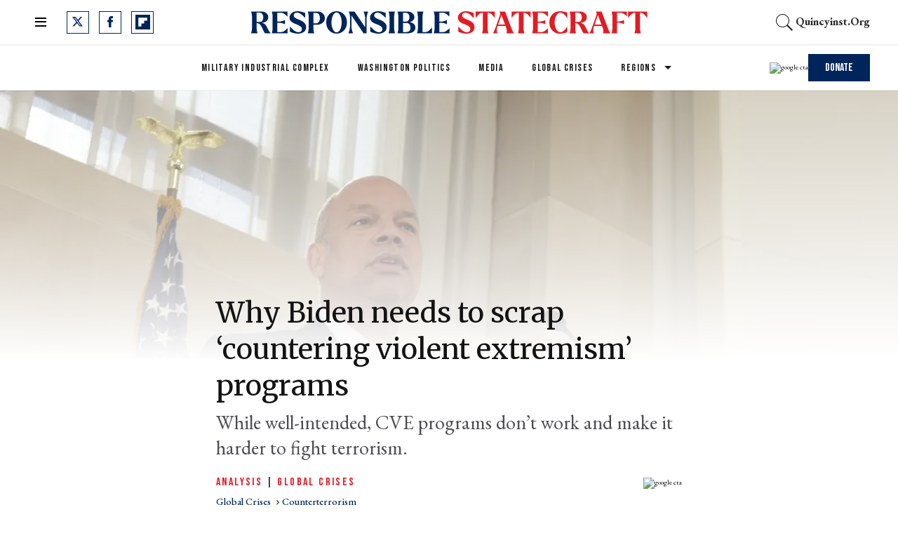

--- FILE ---
content_type: text/html; charset=utf-8
request_url: https://responsiblestatecraft.org/2021/02/01/why-biden-needs-to-scrap-countering-violent-extremism-programs/
body_size: 103137
content:
<!DOCTYPE html><!-- Powered by RebelMouse. https://www.rebelmouse.com --><html lang="en"><head prefix="og: https://ogp.me/ns# article: https://ogp.me/ns/article#"><script type="application/ld+json">{"@context":"https://schema.org","@type":"BreadcrumbList","itemListElement":[{"@type":"ListItem","id":"https://responsiblestatecraft.org/global-crises/","item":"https://responsiblestatecraft.org/global-crises/","name":"Global Crises","position":1},{"@type":"ListItem","id":"https://responsiblestatecraft.org/tag/counterterrorism","item":"https://responsiblestatecraft.org/tag/counterterrorism","name":"counterterrorism","position":2}]}</script><script type="application/ld+json">{"@context":"https://schema.org","@type":"NewsArticle","articleSection":"Global Crises","author":{"@type":"Person","description":"Dr. Steven Leach is a Security Fellow with Truman National Security Project and has a PhD in International Relations from London Metropolitan University, writing skeptically of U.S.-funded programs to counter violent extremism through community partners in Zanzibar. Areas of experience and expertise include countering violent extremism, interreligious conflict, early warning/early response, local peace committees, and local capacities for resilient-sustainable-measurable-locally generated change. Steven is a conflict transformation practitioner, facilitator, and researcher. He lived in sub-Saharan Africa for five years, working with community partners to strategize on how to identify and address escalating tensions before they became violent. He managed projects with partners in Tanzania, Uganda, and South Africa. He has written resources and reports for the Center for Security Studies (ETH, Zurich), Peace Direct (London), EU External Action Service, and other partners. He independently consults and writes on these and other topics. He has a Masters in Divinity from Princeton Theological Seminary. Views expressed are his own.","identifier":"26284517","image":{"@type":"ImageObject","url":"https://responsiblestatecraft.org/media-library/eyJhbGciOiJIUzI1NiIsInR5cCI6IkpXVCJ9.eyJpbWFnZSI6Imh0dHBzOi8vYXNzZXRzLnJibC5tcy8zNDIxNDAxOC9vcmlnaW4ucG5nIiwiZXhwaXJlc19hdCI6MTc5NjM0Mzc1OH0.MWOwAsxYWnsfgw6HjjIvkHq4rWMP77W7sRphSFPDLbQ/image.png?width=210"},"name":"Steven Leach","url":"https://responsiblestatecraft.org/author/sleach/"},"dateModified":"2023-07-06T13:15:15Z","datePublished":"2021-02-01T20:00:00Z","description":"While well-intended, CVE programs don’t work and make it harder to fight terrorism.","headline":"Why Biden needs to scrap ‘countering violent extremism’ programs","image":[{"@type":"ImageObject","height":600,"url":"https://responsiblestatecraft.org/media-library/countering-violent-extremism-symposium-26290202135.jpg?id=34282727&width=1200&height=600&coordinates=0%2C0%2C0%2C450","width":1200},{"@type":"ImageObject","height":1200,"url":"https://responsiblestatecraft.org/media-library/countering-violent-extremism-symposium-26290202135.jpg?id=34282727&width=1200&height=1200&coordinates=126%2C0%2C474%2C0","width":1200},{"@type":"ImageObject","height":1500,"url":"https://responsiblestatecraft.org/media-library/countering-violent-extremism-symposium-26290202135.jpg?id=34282727&width=2000&height=1500&coordinates=0%2C0%2C100%2C0","width":2000},{"@type":"ImageObject","height":700,"url":"https://responsiblestatecraft.org/media-library/countering-violent-extremism-symposium-26290202135.jpg?id=34282727&width=1245&height=700&coordinates=0%2C0%2C0%2C320","width":1245}],"keywords":["endless war","countering violent extremism","africa","middle east","counterterrorism"],"mainEntityOfPage":{"@id":"https://responsiblestatecraft.org/2021/02/01/why-biden-needs-to-scrap-countering-violent-extremism-programs/","@type":"WebPage"},"publisher":{"@type":"Organization","logo":{"@type":"ImageObject","url":"https://responsiblestatecraft.org/media-library/eyJhbGciOiJIUzI1NiIsInR5cCI6IkpXVCJ9.eyJpbWFnZSI6Imh0dHBzOi8vYXNzZXRzLnJibC5tcy8zNjE0NjUxMi9vcmlnaW4ucG5nIiwiZXhwaXJlc19hdCI6MTc4MjY0NDAzNH0.QP6lIxqOav8KZc_czh1ckSLG7M0UZ-ozg-pnRRmbZ5Y/image.png?width=210"},"name":"Responsible Statecraft"},"thumbnailUrl":"https://responsiblestatecraft.org/media-library/countering-violent-extremism-symposium-26290202135.jpg?id=34282727&amp;width=210","url":"https://responsiblestatecraft.org/2021/02/01/why-biden-needs-to-scrap-countering-violent-extremism-programs/"}</script><style>article, aside, details, figcaption, figure, footer, header, hgroup, nav, section{display:block;}[hidden]{display:none;}html{-webkit-text-size-adjust:100%;-ms-text-size-adjust:100%;}body{margin:0;}body, button, input, select, textarea{font-family:Tahoma, sans-serif;}::-moz-selection{background:#145a7c;color:#fff;text-shadow:none;}::selection{background:#145a7c;color:#fff;text-shadow:none;}:focus{outline:5px auto #2684b1;}a:hover, a:active{outline:0;}q:before, q:after{content:"";content:none;}ul, ol{margin:1em 0;padding:0 0 0 40px;}nav ul, nav ol{list-style:none;list-style-image:none;margin:0;padding:0;}img{border:0;-ms-interpolation-mode:bicubic;vertical-align:middle;}svg:not(:root){overflow:hidden;}form{margin:0;}label{cursor:pointer;}button, input{line-height:normal;}button, input[type="button"], input[type="reset"], input[type="submit"]{cursor:pointer;-webkit-appearance:button;}input[type="search"]::-webkit-search-decoration{-webkit-appearance:none;}button::-moz-focus-inner, input::-moz-focus-inner{border:0;padding:0;}input:invalid, textarea:invalid{background-color:#fccfcc;}.hidden{visibility:hidden;display:none !important;}.visuallyhidden.focusable:active, .visuallyhidden.focusable:focus{clip:auto;height:auto;margin:0;overflow:visible;position:static;width:auto;}.clearfix:before, .clearfix:after{content:"";}.clearfix:after{clear:both;}.clearfix{zoom:1;}html{font-size:10px;line-height:1.4;color:#282828;font-weight:normal;}body, button, input, select, textarea{color:#282828;}.col, body{font-size:1.6rem;line-height:1.4;}a{color:#000;text-decoration:none;}a:hover{color:#b4b4b4;}.with-primary-color{color:#000;}.with-primary-color:hover{color:#b4b4b4;}.js-tab, .js-keep-reading, .js-toggle{cursor:pointer;}button:focus, input[type="text"], input[type="email"]{outline:0;}audio, canvas, iframe, img, svg, video{vertical-align:middle;max-width:100%;}.main{background-color:#0000;position:relative;overflow:hidden;}.display-block{display:block;}.cover-all{position:absolute;width:100%;height:100%;}.fa{font-family:FontAwesome, fontawesome-mini !important;}.fa.fa-instagram{font-size:1.15em;}.fa-googleplus:before{content:"";}.post-partial, .overflow-visible{overflow:visible !important;}.js-expandable.expanded .js-expand, .js-expandable:not(.expanded) .js-contract{display:none;}.js-scroll-trigger{display:block;width:100%;}.color-inherit:hover, .color-inherit{color:inherit;}.js-appear-on-expand{transition:all .35s;height:0;overflow:hidden;opacity:0;}.content-container{display:none;}.logged-out-user .js-appear-on-expand{height:0;opacity:0;}.h1, .h2{margin:0;padding:0;font-size:1em;font-weight:normal;}.runner-spinner:before{content:"";display:block;padding-top:100%;}.js-hidden-panel{top:0;left:0;right:0;transition:all .3s;z-index:10;}.content{margin-left:auto;margin-right:auto;}.sm-mt-0:not(:empty):before, .sm-mt-1:not(:empty):before, .sm-mt-2:not(:empty):before, .sm-mb-0:not(:empty):after, .sm-mb-1:not(:empty):after, .sm-mb-2:not(:empty):after, .md-mt-0:not(:empty):before, .md-mt-1:not(:empty):before, .md-mt-2:not(:empty):before, .md-mb-0:not(:empty):after, .md-mb-1:not(:empty):after, .md-mb-2:not(:empty):after, .lg-mt-0:not(:empty):before, .lg-mt-1:not(:empty):before, .lg-mt-2:not(:empty):before, .lg-mb-0:not(:empty):after, .lg-mb-1:not(:empty):after, .lg-mb-2:not(:empty):after{content:"";display:block;overflow:hidden;}.sm-mt-0:not(:empty):before{margin-bottom:0;}.sm-mt-1:not(:empty):before{margin-bottom:-10px;}.sm-mt-1 > *{margin-top:10px;}.sm-mt-2:not(:empty):before{margin-bottom:-20px;}.sm-mb-0:not(:empty):after{margin-top:0;}.sm-mb-1:not(:empty):after{margin-top:-10px;}.sm-mb-1 > *{margin-bottom:10px;}.sm-mb-2:not(:empty):after{margin-top:-20px;}.sm-mb-2 > *{margin-bottom:20px;}@media (min-width: 768px){.md-mt-0:not(:empty):before{margin-bottom:0;}}@media (min-width: 768px){.md-mt-1:not(:empty):before{margin-bottom:-10px;}}@media (min-width: 768px){.md-mt-2:not(:empty):before{margin-bottom:-20px;}}@media (min-width: 768px){.md-mb-0:not(:empty):after{margin-top:0;}}@media (min-width: 768px){.md-mb-1:not(:empty):after{margin-top:-10px;}}@media (min-width: 768px){.md-mb-2:not(:empty):after{margin-top:-20px;}}@media (min-width: 1024px){.lg-mt-0:not(:empty):before{margin-bottom:0;}}@media (min-width: 1024px){.lg-mt-1:not(:empty):before{margin-bottom:-10px;}}@media (min-width: 1024px){.lg-mt-2:not(:empty):before{margin-bottom:-20px;}}@media (min-width: 1024px){.lg-mb-0:not(:empty):after{margin-top:0;}}@media (min-width: 1024px){.lg-mb-1:not(:empty):after{margin-top:-10px;}}@media (min-width: 1024px){.lg-mb-2:not(:empty):after{margin-top:-20px;}}.mb-2 > *{margin-bottom:20px;}.mb-2 > :last-child{margin-bottom:0;}.v-sep > *{margin-bottom:20px;}@media (min-width: 768px){.v-sep > *{margin-bottom:40px;}}.v-sep > :last-child{margin-bottom:0;}@media only screen and (min-width: 768px){.hide-tablet-and-desktop{display:none !important;}}@media only screen and (min-width: 1024px){.hide-desktop{display:none !important;}}.row.px10{margin-left:-10px;margin-right:-10px;}.row.px10 > .col{padding-left:10px;padding-right:10px;}.row.px20{margin-left:-20px;margin-right:-20px;}.row.px20 > .col{padding-left:20px;padding-right:20px;}.row{margin-left:auto;margin-right:auto;overflow:hidden;}.row:after{content:"";display:table;clear:both;}.row:not(:empty){margin-bottom:-20px;}.col{margin-bottom:20px;}@media (min-width: 768px){.col{margin-bottom:40px;}}@media (min-width: 768px){.row:not(:empty){margin-bottom:-40px;}}.row .col{float:left;box-sizing:border-box;}.row .col.s12{width:100%;}@media only screen and (min-width: 768px){.row .col.m12{width:100%;}}@media only screen and (min-width: 1024px){.row .col.l3{width:25%;}}@media only screen and (min-width: 1024px){.row .col.l6{width:50%;}}@media only screen and (min-width: 1024px){.row .col.l9{width:75%;}}.widget{position:relative;box-sizing:border-box;}.widget:hover .widget__headline a{color:#b4b4b4;}.widget__headline{color:#282828;}.widget__headline-text{font-family:inherit;color:inherit;word-break:break-word;}.image, .widget__image{background-position:center;background-repeat:no-repeat;background-size:cover;display:block;z-index:0;}.widget__product-buy-btn:hover{color:#fff;}.rebellt-item.parallax.has-description:before, .rebellt-item.parallax.has-description:after{content:"";display:block;padding-bottom:100%;}.rebellt-item.parallax.has-description.is--mobile:before, .rebellt-item.parallax.has-description.is--mobile:after{padding-bottom:90vh;}.rebellt-ecommerce--btn:hover{color:#fff;}.rebelbar.skin-simple .rebelbar__menu-toggle:hover{color:#b4b4b4;}.rebelbar.skin-simple .rebelbar__section-link:hover{color:#b4b4b4;}.menu-global{display:none;width:100%;position:fixed;z-index:3;color:#fff;background-color:#1a1a1a;height:100%;font-size:1.8rem;overflow-y:auto;overflow-x:hidden;line-height:1.6em;}@media (min-width: 768px){.menu-global{display:block;max-width:320px;top:0;-webkit-transform:translate(-320px);transform:translate(-320px);transform:translate3d(-320px, 0, 0);}}@media (min-width: 768px){.menu-global, .all-content-wrapper{transition:transform .2s cubic-bezier(.2, .3, .25, .9);}}.menu-overlay{position:fixed;top:-100%;left:0;height:0;width:100%;cursor:pointer;visibility:hidden;opacity:0;transition:opacity .2s;}.rm-embed-container.rm-embed-tiktok blockquote > section:before{content:"";display:block;width:100%;height:300px;border-radius:8px;}.logo__image, .image-element__img, .rm-lazyloadable-image{max-width:100%;height:auto;}.logo__image, .image-element__img{width:auto;}.sharebar a:hover{text-decoration:none;color:#fff;}.sharebar.with-first-button-caption:not(.enable-panel) .share:first-child:after{content:"Share";padding-left:5px;vertical-align:middle;}.share-media-panel-pinit_share:hover{opacity:.9;}@media (min-width: 768px){.sharebar.with-first-button-caption:not(.enable-panel) .share:first-child:after{content:"Share this story";padding-left:10px;vertical-align:middle;text-transform:uppercase;}}.action-btn:hover{color:#b4b4b4;border:2px solid #b4b4b4;border-color:#b4b4b4;}.module-headline__text{font-weight:700;}@media (min-width: 768px){.module-headline__text{font-size:3.6rem;}}.search-form__text-input:focus, .search-form__submit:focus{border:0;-webkit-box-shadow:none;-moz-box-shadow:none;box-shadow:none;outline:0;}.search-widget{position:relative;}.search-widget__input, .search-widget__submit{border:none;padding:0;margin:0;color:#282828;background:none;font-size:inherit;line-height:inherit;}.social-links__link{display:inline-block;line-height:0;text-align:center;position:relative;vertical-align:middle;color:#fff;}.social-links__link:hover{color:#fff;}.social-links__link > span{position:absolute;top:0;left:0;right:0;bottom:0;margin:auto;height:1em;}.subscription-widget .social-links__link:hover{color:#b4b4b4;border-color:#b4b4b4;background:none;}.newsletter-element__submit:hover{opacity:.9;}.rm-breadcrumb__list{margin:0;padding:0;}.rm-breadcrumb__item{list-style-type:none;display:inline;}.rm-breadcrumb__item:last-child .rm-breadcrumb__link, .rm-breadcrumb__link.disabled{pointer-events:none;color:inherit;}.social-tab-i .share-fb:after, .social-tab-i .share-tw:after{content:none;}.social-tab-i .icons-share.fb:before{content:"";}.social-tab-i .icons-share.tw:before{content:"";}.social-tab-i .icons-share.pt:before{content:"";}.social-tab-i .icons-share.tl:before{content:"";}.social-tab-i .icons-share.em:before{content:"";}.social-tab-i .icons-share.sprite-shares-close:before{content:"";}.social-tab-i .icons-share.sprite-shares-share:before{content:"";}@media only screen and (min-width: 769px){.share-tab-img:hover .social-tab-i{display:block;}}.accesibility-hidden{border:0;clip:rect(1px 1px 1px 1px);clip:rect(1px, 1px, 1px, 1px);height:1px;margin:-1px;overflow:hidden;padding:0;position:absolute;width:1px;background:#000;color:#fff;}.posts-custom .posts-wrapper:after{content:"";display:block;margin-bottom:-20px;}.posts-custom .widget{margin-bottom:20px;width:100%;}.posts-custom .widget__headline, .posts-custom .social-date{display:block;}.posts-custom .social-date{color:#a4a2a0;font-size:1.4rem;}.posts-custom[data-attr-layout_headline] .widget{vertical-align:top;}.posts-custom[data-attr-layout_headline="top"] .widget{vertical-align:bottom;}.posts-custom .posts-wrapper{margin-left:0;margin-right:0;}.posts-custom .widget{display:inline-block;}.posts-custom article{margin:0;box-sizing:border-box;font-size:1.6rem;line-height:1.4;}.posts-custom .widget__headline{word-wrap:break-word;}.posts-custom .widget__section{display:block;}.posts-custom .widget__head{position:relative;}.posts-custom .widget__subheadline *{display:inline;}.posts-custom .main-author__avatar, .posts-custom .social-author__avatar{float:left;border-radius:50%;margin-right:8px;height:30px;width:30px;min-width:30px;overflow:hidden;position:relative;}.posts-custom .main-author__name, .posts-custom .social-author__name{color:#1f1f1f;font-size:1.4rem;font-weight:700;line-height:1.4;display:inline;overflow:hidden;text-overflow:ellipsis;white-space:nowrap;position:relative;}.posts-custom .main-author__name:hover, .posts-custom .social-author__name:hover, .posts-custom .main-author__social-name:hover, .posts-custom .social-author__social-name:hover{color:#b4b4b4;}.posts-custom[data-attr-layout_carousel] .posts-wrapper:after{margin-bottom:0 !important;}.posts-custom .slick-arrow:before{position:absolute;left:0;right:0;width:13px;bottom:0;top:0;margin:auto;height:16px;}.posts-custom .slick-arrow:hover{background:#b4b4b4;opacity:1;}.posts-custom .slick-dots .slick-active button, .posts-custom .slick-dots button:hover{background:#b4b4b4;}.posts-custom{;}.posts-custom a{word-wrap:break-word;}.posts-custom .widget__shares{margin-left:-10px;margin-right:-10px;font-size:0;}.posts-custom .widget__shares .share{display:inline-block;padding:5px;line-height:0;width:25px;height:25px;border-radius:50%;margin:0 10px;font-size:1.5rem;text-align:center;position:relative;vertical-align:middle;color:#fff;}.posts-custom .widget__shares .share:hover{color:#fff;}.posts-custom .widget__shares i{position:absolute;top:0;left:0;right:0;bottom:0;margin:auto;height:1em;}.infinite-scroll-wrapper:not(.rm-loading){width:1px;height:1px;}.widget__shares button.share, .social-tab-buttons button.share{box-sizing:content-box;}.post-splash-custom .widget__shares .share:hover{color:#fff;}.post-authors__fb-like[fb-xfbml-state="rendered"]:before{content:"Like us on Facebook";line-height:20px;display:inline-block;vertical-align:middle;margin-right:15px;}.post-pager{display:table;width:100%;}.post-pager__btn:hover{background:#b4b4b4;color:#fff;}.post-pager__btn:hover .fa{padding:0 5px;}.list{display:block;padding:0;}.list__item{display:inline-block;padding:1em;}.widget__head .rm-lazyloadable-image{width:100%;}.share-plus:hover{background-color:#aaa;}.share-facebook, .share-fb{background-color:#1777f2;}.share-facebook:hover, .share-fb:hover{background-color:#318bff;}.share-twitter, .share-tw{background-color:#50abf1;}.share-twitter:hover, .share-tw:hover{background-color:#00a8e5;}.share-apple:hover{background-color:#333;}.share-linkedin{;}.share-linkedin:hover{background:#006da8;}.share-pinterest:hover{background:#bb2020;}.share-googleplus:hover{background-color:#c73c26;}.share-reddit{background-color:#ff4300;}.share-email{background-color:#5e7286;}.share-email:hover{background:#48596b;}.share-tumblr:hover{background-color:#243c53;}.share-sms:hover{background-color:#fd7e14;}.share-instagram{background-color:#3f729b;}.share-instagram:hover{background-color:#4b88b9;}.share-youtube:hover{background-color:#ea2524;}.share-linkedin{background-color:#0077b5;}.share-linkedin:hover{background-color:#005d8e;}.share-slack:hover{background-color:#0077b5;}.share-openid:hover{background-color:#e6881c;}@font-face {font-family: Merriweather;font-weight: 400;font-style: normal;font-display: swap;unicode-range: U+100-2AF, U+304, U+308, U+329, U+1E00-1E9F, U+1EF2-1EFF, U+2020, U+20A0-20AB, U+20AD-20CF, U+2113, U+2C60-2C7F, U+A720-A7FF;src: url("https://fonts.gstatic.com/s/merriweather/v30/u-440qyriQwlOrhSvowK_l5-ciZMdeX3rsHo.woff2") format("woff2");}@font-face {font-family: Bebas Neue;font-weight: 400;font-style: normal;font-display: swap;unicode-range: U+100-2AF, U+304, U+308, U+329, U+1E00-1E9F, U+1EF2-1EFF, U+2020, U+20A0-20AB, U+20AD-20CF, U+2113, U+2C60-2C7F, U+A720-A7FF;src: url("https://fonts.gstatic.com/s/bebasneue/v10/JTUSjIg69CK48gW7PXoo9WdhyyTh89ZNpQ.woff2") format("woff2");}:root{--primary-color:#00255b;--secondary-color:#e31b23;--divider-color:#f0f0f0;--newsletter-background-color:#f8fafc;--white:#fff;--primary-font-color:#131313;--secondary-font-color:#4b4c52;--tertiary-font-color:#83899f;--text-font-color:#000;--font-color-on-colored-items:#fff;--links-color:var(--primary-color);--links-hover-color:var(--secondary-color);--text-font-size:22px;--headline-font-size-extra-large:48px;--headline-font-size-large:40px;--headline-font-size-regular:36px;--headline-font-size-small:24px;--headline-font-size-extra-small:20px;--subheadline-font-size-extra-large:28px;--postpage-nextup-title-size:28px;--article-h3-font-size:25px;--author-date-font-size:15px;--labels-font-size:14px;--caption-font-size:12px;--credits-font-size:12px;--button-font-size-large:16px;--button-font-size-regular:14px;--button-font-size-small:12px;--button-font-size-extra-small:12px;--navbar-menu-items-font-size:14px;--navbar-secondary-menu-items-font-size:12px;--foooter-links-font-size:14px;--breadcrumb-font-size:14px;--primary-line-height:130%;--secondary-line-height:100%;--headline-font-weight:400;--subheadline-font-weight:400;--regular-text-font-weight:400;--author-date-font-weight:700;--labels-font-weight:400;--caption-font-weight:400;--credits-font-weight:400;--button-font-weight:400;--navbar-menu-items-font-weight:400;--foooter-links-font-weight:400;--breadcrumb-font-weight:500;--primary-font-family:"Merriweather", serif;--secondary-font-family:"Bebas Neue", sans-serif;--text-font-family:"EB Garamond", serif;--vertical-spacing-between-modules-mobile:24px;--vertical-spacing-between-modules-desktop:32px;--horizontal-spacing-between-columns:32px;--vertical-spacing-between-module-items:24px;--horizontal-spacing-between-module-items:24px;--vertical-spacing-between-post-items:12px;--horizontal-spacing-between-post-items:32px;--divider-color:#f0f0f0;--regular-container-width:664px;--middle-container-width:1012px;--large-container-width:1440px;--container-min-padding:15px;--splash-post-mobile-adjustment-margin:-15px;--links-hover-style:underline;--cta-background-color:var(--primary-color);--cta-font-color:(--text-color-on-colored-items);--headline-font-color:var(--primary-font-color);--module-headline-font-color:var(--primary-font-color);--cards-headline-font-size:var(--headline-font-size-regular);--cards-headline-line-height:var(--primary-line-height);--cards-headline-font-family:var(--primary-font-family);--cards-subheadline-size:var(--headline-font-size-extra-small);--cards-subheadline-line-height:var(--secondary-line-height);--cards-subheadline-font-family:var(--text-font-family);--cards-label-font-family:var(--secondary-font-family);--cards-label-font-size:var(--labels-font-size);--cards-vertical-spacing:var(--vertical-spacing-between-module-items);--cards-horizontal-spacing:var(--horizontal-spacing-between-module-items);--cards-author-date-font-size:var(--author-date-font-size);--cards-author-date-font-family:var(--secondary-font-family);}.main, .row{overflow:initial;}.clearfix:before, .clearfix:after{display:none;}body *{box-sizing:border-box;}button{padding:0;margin:0;border:0;background:none;}.js-hidden-panel{position:sticky;}.sm-mb-2:not(:empty):after, .row:not(:empty), .col, .sm-mb-1 > *, .sm-mt-1:not(:empty):before, .sm-mb-1:not(:empty):after, .posts-custom .posts-wrapper:after, .mb-2 > *, .v-sep > *, .sm-mb-2 > *{margin-bottom:0;margin-top:0;}.sm-mb-2:not(:empty):after, .sm-mt-1:not(:empty):before, .sm-mb-1:not(:empty):after, .posts-custom .posts-wrapper:after, .sm-mb-2:not(:empty):after, .sm-mt-1:not(:empty):before, .sm-mb-1:not(:empty):after, .posts-custom .posts-wrapper:after{display:none;}.sm-mb-2:not(:empty):after, .row:not(:empty), .col, .sm-mb-1 > *, .sm-mt-1:not(:empty):before, .sm-mb-1:not(:empty):after, .posts-custom .posts-wrapper:after, .mb-2 > *, .sm-mt-1 > *{margin-top:0;margin-bottom:0;}.posts-custom:before, .posts-custom:after, .posts-wrapper:after, .posts-wrapper:before, .posts-custom article:before, .posts-custom article:not(:empty):after, .posts-custom article > .row:after, .posts-custom article > .row:before, .posts-custom .widget__body:after, .posts-custom .widget__body:before, .posts-custom .widget.col:after, .sm-mb-1:not(:empty):after, .row:after{display:none;}.posts-custom .widget, .posts-custom .widget .col, .posts-custom .widget__body, .posts-custom .widget__headline, .posts-custom .widget__head{margin:0;padding:0;}.widget > article .row{overflow:visible;margin:0;}.widget .row .col{float:none;margin:0;}.list{margin-left:0;margin-right:0;}.social-links__link{padding:0;height:32px;width:32px;background:var(--primary-color);font-size:18px;margin:0 14px 0 0;border-radius:0;}a.social-links__link:hover{background:var(--primary-color);}.posts-custom .widget__shares a:hover, .posts-custom .widget__shares .share:hover, .share-buttons .social-tab-i .icons-share:hover{;}h1, h2, h3, h4, h5, h6, .module-headline__text{font-weight:var(--headline-font-weight);}a, .btn, input, button{transition:all .1s;}a:hover{text-decoration:var(--links-hover-style);}p{margin:0 0 1em;}p:last-child{margin:0;}body{font-family:var(--text-font-family);color:var(--text-color);font-size:var(--text-size);line-height:var(--primary-line-height);}.subscribe-form, .newsletter-form{position:relative;}span.error{position:absolute;z-index:10000;top:3px;background-color:#fccfcd;border:1px solid red;padding:5px 10px;opacity:0;transition:opacity .5s;right:140px;}.posts-custom .widget .social-author{font-size:0;}.posts-custom .social-author .social-author__name:before{content:", ";display:inline;margin:0;color:var(--primary-color);}.posts-custom .social-author .social-author__name:hover{text-decoration:none;}.posts-custom .social-author .social-author__name:last-child:before{content:" and ";color:var(--primary-color);display:inline;margin:0;text-decoration:none;}.posts-custom .social-author .social-author__name:first-of-type:before{display:none;}.current-post__post-body_bottom-author .social-author a.social-author__name:before{display:none;}.container{width:100%;padding:0 24px;}.container.wide{max-width:var(--large-container-width);}@media (min-width: 768px){.container{max-width:var(--regular-container-width);margin:0 auto;padding:0 var(--container-min-padding);box-sizing:border-box;}}@media (min-width: 1280px){.container{padding:0 40px;}}.module-headline__text{font-size:var(--headline-font-size-large);color:var(--module-headline-font-color);text-transform:none;margin-bottom:var(--vertical-spacing-between-module-items);}@media (min-width: 1024px){.module-headline__text{font-size:var(--headline-font-size-large);}}.widget__show-more{text-align:center;margin-top:24px;}button.newsletter-form__submit, .widget__show-more span, .btn.button-load-more, .btn-wrapppr > .text-element, .highlight-wrapper .body-description a{font-family:var(--secondary-font-family);font-size:var(--button-font-size-large);font-weight:var(--button-font-weight);background:var(--secondary-color);padding:10px 24px;line-height:var(--primary-line-height);height:41px;color:#fff;border:0;}button.newsletter-form__submit:after, .arrow-right .text-element:after, .widget__show-more span:after, .subscribe-form__submit:after, .search-page button:after, .highlight-wrapper .body-description a:after{content:"";margin-left:10px;background-image:url("[data-uri]");background-position:0;display:inline-block;width:11px;aspect-ratio:1 / 1;transition:all .3s;}button.newsletter-form__submit:hover:after, .arrow-right .text-element:hover:after, .widget__show-more span:hover:after, .subscribe-form__submit:hover:after, .search-page button:hover:after, .highlight-wrapper .body-description a:hover:after{background-position:11px;}span.show-less:after{transform:rotate(180deg);}.posts-custom .widget__shares a, .posts-custom .widget__shares .share{background-color:var(--primary-color);border-radius:0;width:32px;height:32px;margin:0 8px;}.posts-custom .widget__shares button.share{box-sizing:border-box;}.posts-custom .widget__shares a:hover, .posts-custom .widget__shares .share:hover, .share-buttons .social-tab-i .icons-share:hover{background:var(--links-hover-color);}.share-buttons .social-tab-i .icons-share:hover:before{filter:none;}.posts-custom .widget__shares i{display:inline-flex;justify-content:center;align-items:center;}.posts-custom .icons-share:before, .posts-custom .widget__shares i:before{content:"";width:33px;aspect-ratio:1 / 1;background-position:center;}.social-tab-i.social-tab-i .icons-share:before{content:"";filter:invert(48%) sepia(79%) saturate(1776%) hue-rotate(190deg) brightness(46%) contrast(119%);display:block;}.share-copy-link .icons-share:before{background-image:url("[data-uri]");}.author-socials__tw, .fa-twitter:before, .social-tab-i .icons-share.tw:before{background-image:url("data:image/svg+xml,%3Csvg xmlns='http://www.w3.org/2000/svg' width='15' height='14' viewBox='0 0 15 14' fill='none'%3E%3Cpath d='M11.8134 0H14.1135L9.08844 5.74329L15 13.5586H10.3706L6.74524 8.81866L2.597 13.5586H0.295508L5.67028 7.41552L0 0H4.74551L8.02253 4.3325L11.812 0H11.8134ZM11.0061 12.1819H12.2806L4.05368 1.30441H2.686L11.0061 12.1819Z' fill='white'/%3E%3C/svg%3E");background-repeat:no-repeat;content:" " !important;}.author-socials__fb, .fa-facebook:before, .social-tab-i .icons-share.fb:before{background-image:url("data:image/svg+xml,%3Csvg xmlns='http://www.w3.org/2000/svg' width='9' height='16' viewBox='0 0 9 16' fill='none'%3E%3Cpath d='M0.258065 8.5216H2.01192V15.7419C2.01192 15.8845 2.12743 16 2.26999 16H5.24372C5.38627 16 5.50178 15.8845 5.50178 15.7419V8.55561H7.51799C7.64908 8.55561 7.75938 8.45724 7.77435 8.32702L8.08057 5.66885C8.08898 5.59572 8.06581 5.52248 8.01688 5.46761C7.9679 5.4127 7.89781 5.38126 7.82426 5.38126H5.50188V3.71499C5.50188 3.2127 5.77234 2.95799 6.30581 2.95799C6.38183 2.95799 7.82426 2.95799 7.82426 2.95799C7.96681 2.95799 8.08232 2.84243 8.08232 2.69992V0.259974C8.08232 0.117419 7.96681 0.00190968 7.82426 0.00190968H5.73161C5.71685 0.0011871 5.68408 0 5.63577 0C5.27267 0 4.01058 0.0712774 3.01363 0.988439C1.90901 2.0048 2.06255 3.22173 2.09925 3.43272V5.38121H0.258065C0.11551 5.38121 0 5.49672 0 5.63928V8.26348C0 8.40604 0.11551 8.5216 0.258065 8.5216Z' fill='white'/%3E%3C/svg%3E");background-repeat:no-repeat;}.author-socials__rd, .fa-reddit-alien:before, .social-tab-i .icons-share.rd:before{background-image:url("data:image/svg+xml,%3Csvg xmlns='http://www.w3.org/2000/svg' width='20' height='16' viewBox='0 0 20 16' fill='none'%3E%3Cpath d='M20 7.38465C20 6.02711 18.8836 4.92312 17.5109 4.92312C16.962 4.92312 16.4406 5.10035 16.0149 5.42158C14.626 4.46774 12.8065 3.89912 10.8712 3.75512L11.9154 1.33298L14.9533 2.03451C15.0504 2.96374 15.837 3.69235 16.8015 3.69235C17.8307 3.69235 18.6683 2.86405 18.6683 1.84621C18.6683 0.828365 17.8307 6.04088e-05 16.8015 6.04088e-05C16.1493 6.04088e-05 15.5756 0.333597 15.2421 0.83698L11.6914 0.0160604C11.3902 -0.0516317 11.0952 0.0997524 10.9757 0.374213L9.53205 3.72189C7.44244 3.79328 5.45115 4.37543 3.94773 5.38958C3.53827 5.08927 3.03049 4.92312 2.48911 4.92312C1.11637 4.92312 0 6.02711 0 7.38465C0 8.28434 0.496578 9.09787 1.25825 9.5151C1.24829 9.62341 1.24456 9.73418 1.24456 9.84618C1.24456 13.2394 5.15246 16 9.95644 16C14.7592 16 18.6683 13.2394 18.6683 9.84618C18.6683 9.75018 18.6646 9.65541 18.6584 9.56064C19.4698 9.15203 20 8.3188 20 7.38465ZM16.8015 1.23083C17.1437 1.23083 17.4238 1.50652 17.4238 1.84621C17.4238 2.1859 17.1437 2.46159 16.8015 2.46159C16.4592 2.46159 16.1792 2.1859 16.1792 1.84621C16.1792 1.50652 16.4592 1.23083 16.8015 1.23083ZM5.6005 9.23079C5.6005 8.55264 6.1593 8.00003 6.84505 8.00003C7.5308 8.00003 8.08961 8.55264 8.08961 9.23079C8.08961 9.91018 7.5308 10.4616 6.84505 10.4616C6.1593 10.4616 5.6005 9.91018 5.6005 9.23079ZM12.8301 13.3132C11.9714 13.9274 10.9633 14.2351 9.95644 14.2351C8.9496 14.2351 7.94151 13.9274 7.08276 13.3132C6.80398 13.1139 6.74176 12.7286 6.94337 12.4542C7.14499 12.1797 7.53454 12.1182 7.81207 12.3163C9.09521 13.2332 10.8177 13.2357 12.1008 12.3163C12.3783 12.1182 12.7666 12.1772 12.9695 12.4542C13.1711 12.7299 13.1077 13.1139 12.8301 13.3132ZM13.0678 10.4616C12.3808 10.4616 11.8233 9.91018 11.8233 9.23079C11.8233 8.55264 12.3808 8.00003 13.0678 8.00003C13.7548 8.00003 14.3124 8.55264 14.3124 9.23079C14.3124 9.91018 13.7548 10.4616 13.0678 10.4616Z' fill='white'/%3E%3C/svg%3E");background-repeat:no-repeat;}.author-socials__em, .fa-envelope:before, .social-tab-i .icons-share.em:before{background-image:url("data:image/svg+xml,%3Csvg xmlns='http://www.w3.org/2000/svg' width='16' height='12' viewBox='0 0 16 12' fill='none'%3E%3Cpath fill-rule='evenodd' clip-rule='evenodd' d='M15.2578 0.0375698L7.99998 5.11803L0.742188 0.0375698C0.824434 0.0130618 0.910846 0 0.999982 0H15C15.0891 0 15.1755 0.0130618 15.2578 0.0375698ZM16 2.08203V10.0801C16 10.6986 15.5523 11.2001 15 11.2001H1C0.447715 11.2001 0 10.6986 0 10.0801V2.08203L7.43649 7.28758C7.77773 7.52644 8.22227 7.52644 8.56351 7.28758L16 2.08203Z' fill='white'/%3E%3C/svg%3E");background-repeat:no-repeat;}.author-socials__yt:hover{background-image:url("[data-uri]");}.btn:active, .btn-wrapppr > .text-element:active, button.newsletter-form__submit:active, .highlight-wrapper .body-description a:active, .widget__show-more span:active, .btn.button-load-more:active, .search-page button:active{background-color:var(--primary-color);text-decoration:none;}.btn a:active, .btn-wrapppr > .text-element a:active{text-decoration:none;}.btn:active svg{fill:var(--cta-background-color);}@media (min-width: 768px){.btn:hover, .btn-wrapppr > .text-element:hover, button.newsletter-form__submit:hover, .highlight-wrapper .body-description a:hover, .widget__show-more span:hover, .btn.button-load-more:hover, .search-page button:hover, .highlight-wrapper .body-description a:hover{background-color:var(--primary-color);text-decoration:none;}}@media (min-width: 768px){.btn a:hover, .btn-wrapppr > .text-element a:hover{text-decoration:none;}}@media (min-width: 768px){.btn:hover svg{fill:var(--cta-background-color);}}.arrow-right .text-element:after{content:"";width:10px;display:inline-block;height:10px;margin-left:10px;background:url("data:image/svg+xml,<svg%20xmlns=\"http://www.w3.org/2000/svg\"%20width=\"12\"%20height=\"11\"%20viewBox=\"0%200%2012%2011\"%20fill=\"none\"><path%20d=\"M6.00001%200.165955L5.1159%201.0472L8.61473%204.54095H0.983765V5.79095H8.61473L5.1159%209.28471L6.00001%2010.166L11.0163%205.16595L6.00001%200.165955Z\"%20fill=\"white\"/></svg>") center;}.rm-breadcrumb{padding:0;font-size:var(--breadcrumb-font-size);line-height:var(--primary-line-height);height:1.07em;color:var(--primary-color);font-weight:var(--breadcrumb-font-weight);position:relative;z-index:1;margin:32px 0 16px;}.rm-breadcrumb__link{color:var(--links-color);font-weight:var(--breadcrumb-font-weight);text-transform:capitalize;}.rm-breadcrumb__separator{display:inline-block;vertical-align:text-bottom;margin:0 4px 0 5px;}span.rm-breadcrumb__separator:after{content:"";background-image:url("[data-uri]");display:inline-block;width:4px;height:8px;background-repeat:no-repeat;}@media (min-width: 768px){.rm-breadcrumb{display:block;}}.video-section__post .widget__head:before{content:"";background-image:url("[data-uri]");position:absolute;left:0;right:0;top:0;bottom:0;background-repeat:no-repeat;background-position:center;background-color:#00000080;pointer-events:none;}.video-section__post .widget__head:hover:before{background-color:#0000004d;}.widget__headline{;}.widget.widget .widget__section, .post-tags-primary-link.post-tags-primary-link{font-size:var(--button-font-size-large);line-height:var(--primary-line-height);color:var(--secondary-color);letter-spacing:2.4px;position:relative;margin-bottom:8px;border:none;}.hidden.rm-loading:before{content:"";display:block;width:30px;height:30px;border:4px solid var(--primary-font-color);visibility:visible;border-radius:50%;border-right-color:#0000;margin:0 auto;-webkit-animation:spinner-border .75s linear infinite;animation:spinner-border .75s linear infinite;}.posts-custom .posts-wrapper{font-size:inherit;line-height:var(--primary-line-height);font-size:var(--text-font-size);display:grid;grid-row-gap:var(--vertical-spacing-between-module-items);grid-column-gap:var(--horizontal-spacing-between-module-items);}.posts-custom .widget__body{display:flex;flex-wrap:wrap;margin:0;}.posts-custom .widget__body > :not(:last-child){margin-bottom:var(--vertical-spacing-between-post-items);}.posts-custom .widget__headline{width:100%;font-size:var(--cards-headline-font-size);font-family:var(--cards-headline-font-family);line-height:var(--cards-headline-line-height);font-weight:var(--headline-font-weight);color:var(--headline-font-color);}.posts-custom .widget__subheadline{width:100%;font-size:var(--cards-subheadline-size);font-family:var(--cards-subheadline-font-family);line-height:var(--cards-subheadline-line-height);color:var(--tertiary-font-color);font-weight:var(--subheadline-font-weight);}.posts-custom .widget__subheadline *{font-weight:var(--subheadline-font-weight);font-size:var(--headline-font-size-small);line-height:var(--primary-line-height);}.widget .widget__section, .post-tags-primary-link{font-family:var(--cards-label-font-family);font-weight:var(--labels-font-weight);font-size:var(--cards-label-font-size);line-height:var(--secondary-line-height);color:var(--primary-color);text-transform:uppercase;border-bottom:2px solid var(--primary-color);}.posts-custom .social-author__avatar{display:none;height:30px;width:30px;margin-right:10px;}.posts-custom .social-author, .posts-custom .social-date{display:block;color:var(--secondary-font-color);margin:0;line-height:var(--secondary-line-height);}.posts-custom .widget .social-author, .posts-custom .widget .social-date{width:100%;margin:0;}.posts-custom .widget .social-author{;}.posts-custom .social-author__name, .posts-custom .social-date{font-size:var(--author-date-font-size);font-family:var(--text-font-family);text-transform:uppercase;font-weight:var(--author-date-font-weight);line-height:var(--primary-line-height);}.posts-custom .social-author__name{color:var(--primary-color);white-space:inherit;}.posts-custom .social-author + .social-date .social-date__text:before{display:inline-flex;padding:0 17px 0 18px;}.photo-credit, .photo-caption{margin:0;padding:0;color:var(--secondary-font-color);display:inline;font-size:var(--caption-font-size);line-height:var(--secondary-line-height);}.photo-caption p{display:inline;margin:0;}.photo-caption:after{content:" ";}.photo-credit{font-size:var(--credits-font-size);}.widget .body-description blockquote:before, .article.article .body-description blockquote:before{content:"";position:absolute;top:20px;left:50%;margin-left:-15px;width:32px;height:23px;background-image:url("[data-uri]");}a:hover, .widget:hover .widget__headline a, .navbar__menu_item.navbar__menu_item:hover a{color:var(--links-color);text-decoration:none;}.body-description a:hover, .posts-custom .main-author__name:hover, .posts-custom .social-author__name:hover, .posts-custom .main-author__social-name:hover, .posts-custom .social-author__social-name:hover{color:var(--links-hover-color);text-decoration:revert;}@media (min-width: 768px){.large_headline .posts-custom .widget__headline{font-size:var(--headline-font-size-large);}}.newsletter{padding:24px;background-color:#f0f0f0;font-family:var(--text-font-family);margin:32px 0;}#mc_embed_signup_scroll{position:relative;}h2.newsletter-headline__name{font-family:var(--secondary-font-family);margin:0 0 32px;border-bottom:1px solid var(--secondary-color);padding-bottom:6px;font-size:var(--headline-font-size-regular);line-height:var(--secondary-line-height);}.newsletter-form{display:flex;justify-content:space-between;}input#newsletter-email, input#mce-EMAIL{padding:8px 16px;font-size:var(--button-font-size-regular);font-family:inherit;height:41px;border:0;width:calc(100% - 137px);}p.newsletter-headline__info{;}.main .js-hidden-panel{position:sticky;transition:all;}.topbar{background:#fff;}.topbar_elements_wrap{display:flex;align-items:center;justify-content:space-between;height:58px;}.topbar_row_2{display:none;}.hamburger__toggle{width:36px;height:36px;display:flex;align-items:center;justify-content:center;flex-wrap:wrap;padding:10px;}.hamburger__toggle span{content:"";display:inline-flex;background:#000;height:2px;width:18px;}.search_toggle{width:32px;height:32px;background:url("https://tmplrunner.rebelmouse.dev/media-library/eyJhbGciOiJIUzI1NiIsInR5cCI6IkpXVCJ9.eyJpbWFnZSI6Imh0dHBzOi8vYXNzZXRzLnJibC5tcy8zMzgwMTEwMy9vcmlnaW4ucG5nIiwiZXhwaXJlc19hdCI6MTczODQ2NDc4OH0.pXAUdcTAzSgtILUWB6K2jXr5s_hCcPcT4oNaDpksut0/image.png?width=64&height=64") center no-repeat;background-size:contain;}.site-title{line-height:0;position:absolute;margin:0 auto;left:0;right:0;width:fit-content;}.site-logo{height:20px;width:auto;}.navbar{display:inline-flex;}.horisontal-rule{background:#f0f0f0;height:2px;width:100%;}.horisontal-rule:last-child{height:1px;}.hamburger .module-headline{border:0;padding:0;margin:0 0 12px;}@media (min-width: 1024px){.topbar_row_2, .site-logo{transition:all .3s;}}@media (min-width: 1024px){.topbar_row_1{position:relative;z-index:10;background-color:#fff;}}@media (min-width: 1024px){.topbar_row_2{position:relative;z-index:9;}}@media (min-width: 1024px){.topbar_elements_wrap{align-items:center;justify-content:space-between;grid-column-gap:var(--horizontal-spacing-between-module-items);height:63px;}}@media (min-width: 1024px){.site-logo{height:32px;}}@media (min-width: 1024px){.navbar{flex-grow:1;}}@media (min-width: 1024px){.topbar_row_2{display:flex;}}@media (max-width: 1023px){.topbar__right .btn, .navbar{display:none;}}.topbar_elements_wrap .social-links-wrapper{position:absolute;left:95px;}.topbar_elements_wrap .social-links__link{padding:0;height:32px;width:32px;background:#fff;font-size:18px;margin:0 14px 0 0;border-radius:0;border:1px solid var(--primary-color);}.topbar_elements_wrap .social-links__link .fa-twitter:before{content:"";background-position:center;background-size:cover;width:15px;height:14px;display:block;text-align:center;margin-left:7px;margin-top:1px;background-image:url("data:image/svg+xml,%3Csvg xmlns='http://www.w3.org/2000/svg' width='15' height='14' viewBox='0 0 15 14' fill='none'%3E%3Cpath d='M11.8134 0H14.1135L9.08844 5.74329L15 13.5586H10.3706L6.74524 8.81866L2.597 13.5586H0.295508L5.67028 7.41552L0 0H4.74551L8.02253 4.3325L11.812 0H11.8134ZM11.0061 12.1819H12.2806L4.05368 1.30441H2.686L11.0061 12.1819Z' fill='%2300255B'/%3E%3C/svg%3E");}.topbar_elements_wrap .social-links__link:hover .fa-twitter:before{background-image:url("data:image/svg+xml,%3Csvg xmlns='http://www.w3.org/2000/svg' width='15' height='14' viewBox='0 0 15 14' fill='none'%3E%3Cpath d='M11.8134 0H14.1135L9.08844 5.74329L15 13.5586H10.3706L6.74524 8.81866L2.597 13.5586H0.295508L5.67028 7.41552L0 0H4.74551L8.02253 4.3325L11.812 0H11.8134ZM11.0061 12.1819H12.2806L4.05368 1.30441H2.686L11.0061 12.1819Z' fill='white'/%3E%3C/svg%3E");}.topbar_elements_wrap .social-links__link .fa-facebook:before{content:"";background-position:center;background-size:cover;width:9px;height:16px;display:block;text-align:center;margin-left:11px;margin-top:0;background-image:url("data:image/svg+xml,%3Csvg xmlns='http://www.w3.org/2000/svg' width='9' height='16' viewBox='0 0 9 16' fill='none'%3E%3Cpath d='M0.258065 8.5216H2.01192V15.7419C2.01192 15.8845 2.12743 16 2.26999 16H5.24372C5.38627 16 5.50178 15.8845 5.50178 15.7419V8.55561H7.51799C7.64908 8.55561 7.75938 8.45724 7.77435 8.32702L8.08057 5.66885C8.08898 5.59572 8.06581 5.52248 8.01688 5.46761C7.9679 5.4127 7.89781 5.38126 7.82426 5.38126H5.50188V3.71499C5.50188 3.2127 5.77234 2.95799 6.30581 2.95799C6.38183 2.95799 7.82426 2.95799 7.82426 2.95799C7.96681 2.95799 8.08232 2.84243 8.08232 2.69992V0.259974C8.08232 0.117419 7.96681 0.00190968 7.82426 0.00190968H5.73161C5.71685 0.0011871 5.68408 0 5.63577 0C5.27267 0 4.01058 0.0712774 3.01363 0.988439C1.90901 2.0048 2.06255 3.22173 2.09925 3.43272V5.38121H0.258065C0.11551 5.38121 0 5.49672 0 5.63928V8.26348C0 8.40604 0.11551 8.5216 0.258065 8.5216Z' fill='%2300255B'/%3E%3C/svg%3E");}.topbar_elements_wrap .social-links__link:hover .fa-facebook:before{background-image:url("data:image/svg+xml,%3Csvg xmlns='http://www.w3.org/2000/svg' width='9' height='16' viewBox='0 0 9 16' fill='none'%3E%3Cpath d='M0.258065 8.5216H2.01192V15.7419C2.01192 15.8845 2.12743 16 2.26999 16H5.24372C5.38627 16 5.50178 15.8845 5.50178 15.7419V8.55561H7.51799C7.64908 8.55561 7.75938 8.45724 7.77435 8.32702L8.08057 5.66885C8.08898 5.59572 8.06581 5.52248 8.01688 5.46761C7.9679 5.4127 7.89781 5.38126 7.82426 5.38126H5.50188V3.71499C5.50188 3.2127 5.77234 2.95799 6.30581 2.95799C6.38183 2.95799 7.82426 2.95799 7.82426 2.95799C7.96681 2.95799 8.08232 2.84243 8.08232 2.69992V0.259974C8.08232 0.117419 7.96681 0.00190968 7.82426 0.00190968H5.73161C5.71685 0.0011871 5.68408 0 5.63577 0C5.27267 0 4.01058 0.0712774 3.01363 0.988439C1.90901 2.0048 2.06255 3.22173 2.09925 3.43272V5.38121H0.258065C0.11551 5.38121 0 5.49672 0 5.63928V8.26348C0 8.40604 0.11551 8.5216 0.258065 8.5216Z' fill='white'/%3E%3C/svg%3E");}.topbar_elements_wrap .social-links__link.share-flipboard .fa-flipboard:before{content:"";background-position:center;background-size:cover;width:21px;height:21px;display:block;text-align:center;margin-left:5px;margin-top:-2px;background-image:url("data:image/svg+xml,%3Csvg xmlns='http://www.w3.org/2000/svg' width='21' height='21' viewBox='0 0 21 21' fill='none'%3E%3Cg clip-path='url(%23clip0_44_80)'%3E%3Cpath d='M0 0V21H21V0H0ZM16.8 8.4H12.6V12.6H8.4V16.8H4.2V4.2H16.8V8.4Z' fill='%2300255B'/%3E%3C/g%3E%3Cdefs%3E%3CclipPath id='clip0_44_80'%3E%3Crect width='21' height='21' fill='white'/%3E%3C/clipPath%3E%3C/defs%3E%3C/svg%3E");}.topbar_elements_wrap .social-links__link.share-flipboard:hover .fa-flipboard:before{background-image:url("data:image/svg+xml,%3Csvg xmlns='http://www.w3.org/2000/svg' width='21' height='21' viewBox='0 0 21 21' fill='none'%3E%3Cpath d='M0 0V21H21V0H0ZM16.8 8.4H12.6V12.6H8.4V16.8H4.2V4.2H16.8V8.4Z' fill='white'/%3E%3C/svg%3E");}.hamburger .social-links .fa-twitter:before{background-image:url("data:image/svg+xml,%3Csvg xmlns='http://www.w3.org/2000/svg' width='15' height='14' viewBox='0 0 15 14' fill='none'%3E%3Cpath d='M11.8134 0H14.1135L9.08844 5.74329L15 13.5586H10.3706L6.74524 8.81866L2.597 13.5586H0.295508L5.67028 7.41552L0 0H4.74551L8.02253 4.3325L11.812 0H11.8134ZM11.0061 12.1819H12.2806L4.05368 1.30441H2.686L11.0061 12.1819Z' fill='white'/%3E%3C/svg%3E");display:block;width:15px;height:14px;margin-left:9px;margin-top:2px;content:"" !important;}.footer .fa-twitter:before{display:block;margin-left:9px;margin-top:3px;width:15px;height:14px;content:" " !important;}.topbar__right{display:flex;grid-column-gap:var(--horizontal-spacing-between-module-items);align-items:center;}.topbar__right .search_toggle{width:32px;height:32px;background:url("[data-uri]");background-size:24px;background-position:center;background-repeat:no-repeat;}.search__wrapper .search-widget__submit.fa:before{display:none;}.topbar a[href="https://quincyinst.org/"]{font-family:var(--text-font-family);font-weight:var(--author-date-font-weight);font-size:var(--button-font-size-large);text-transform:capitalize;}.topbar a[href="https://quincyinst.org/"]:hover{color:var(--links-hover-color);}.navbar{justify-content:center;margin:15px 0 15px 110px;}.navbar_inner{display:flex;}.navbar__menu_item{padding:8px 12px;position:relative;font-size:var(--navbar-menu-items-font-size);text-transform:uppercase;font-weight:var(--navbar-menu-items-font-weight);margin:8px;}.navbar__menu_item a, .navbar__menu_item:hover a{color:var(--primary-font-color);font-family:var(--secondary-font-family);font-size:var(--navbar-menu-items-font-size);letter-spacing:1.4px;}.navbar__menu__dropdown{position:absolute;top:100%;left:0;height:auto;pointer-events:none;overflow:hidden;max-height:0;transition:all .4s;opacity:0;padding:5px;margin-left:-5px;font-size:var(--navbar-secondary-menu-items-font-size);}.navbar__menu_item:hover .navbar__menu__dropdown{max-height:calc(100vh - 200px);opacity:1;pointer-events:initial;z-index:3;}.navbar__menu__dropdown .list{background:#fff;box-shadow:2px 2px 4px #00000040;list-style:none;padding:0;margin:0;min-width:200px;padding:10px 25px;}.navbar__menu__dropdown .list a{display:block;margin:15px 0;color:#000;width:fit-content;padding:0;}.navbar__menu_item:last-child:after{content:"";width:10px;height:5px;display:inline-block;position:absolute;background-image:url("[data-uri]");top:12px;right:0;transition:all .3s;}.navbar__menu_item:last-child:hover:after{transform:rotate(180deg);}.navbar__menu_item:first-child{margin-left:-13px;padding-left:0;}.navbar__menu_item:last-child{padding-right:22px;margin-right:-10px;}.topbar_row_2 a[href="/donate/"]{padding:10px 24px;}.hamburger{background:#fff;padding:38px 24px 40px;color:var(--secondary-font-color);font-family:var(--secondary-font-family);font-size:var(--navbar-menu-items-font-size);width:100%;transition:all .4s;transform:translateX(-100%);position:fixed;top:0;z-index:19;height:100vh;overflow:auto;}.hamburger_inner .google-cta{bottom:15px;position:relative;}.menu-open-overlay{position:fixed;left:0;height:0;width:100%;cursor:pointer;visibility:hidden;opacity:0;transition:opacity .2s;top:0;}.hamburger_inner > *{margin-bottom:10px;}.hamburger .hamburger__toggle{margin:-10px -10px 0;}.hamburger .search-widget, .subscribe-form__input{line-height:var(--primary-line-height);border:1px solid #f0f0f0;position:relative;font-size:inherit;padding:8px 24px;width:100%;margin:10px 0;}.subscribe-form__input{padding:8px 16px;}.hamburger .search-widget__input, .hamburger .subscribe-form__input, .hamburger .search-widget__input::placeholder, .hamburger .subscribe-form__input::placeholder{font-family:var(--text-font-family);color:var(--secondary-font-color);opacity:.6;}.hamburger .search-widget__submit{position:absolute;height:auto;right:0;padding:10px;top:0;}.hamburger .search-widget__submit.fa:before{background-image:url("[data-uri]");content:"";width:16px;height:16px;display:block;}.hamburger .search-widget__submit.fa:hover:before, .topbar__right .search_toggle:hover, .hamburger__toggle:hover{filter:invert(26%) sepia(61%) saturate(5364%) hue-rotate(344deg) brightness(87%) contrast(108%);}a[href="/donate/"], .subscribe-form__submit, .subscribe-form__submit:hover{width:100%;display:block;font-size:var(--button-font-size-large);color:#fff;background:var(--primary-color);padding:10px 20px;text-align:center;line-height:normal;font-family:var(--secondary-font-family);}a[href="/donate/"]:hover, .subscribe-form__submit{background:var(--secondary-color);color:#fff;text-decoration:none;}.hamburger__menu_item a:hover{color:var(--secondary-color);}.hamburger__menu_item{position:relative;}.hamburger__menu_item .text-element, .hamburger__menu__dropdown .list__item{letter-spacing:1.4px;text-transform:uppercase;border-bottom:1px solid #f0f0f0;padding:10px 0 9px;position:relative;line-height:var(--primary-line-height);color:var(--secondary-font-color);transition:all .1s ease-in;}.hamburger__menu__dropdown .list__item{display:list-item;padding-left:13px;list-style:none;}.dropdown-toggler{position:absolute;top:0;width:71px;height:51px;right:0;cursor:pointer;}.dropdown-toggler svg{position:absolute;top:20px;right:0;transition:all .3s;}.hamburger__menu__dropdown .list{margin:0;padding:0;transition:all .3s;max-height:0;overflow:hidden;opacity:0;pointer-events:none;}.hamburger__menu__dropdown .list__item:before{content:"";clip-path:circle(2px at 2px);display:block;position:absolute;left:0;top:0;width:10px;height:100%;background:#4b4c52;}.hamburger .module-headline__text{font-size:14px;line-height:var(--primary-line-height);color:var(--secondary-font-color);margin-bottom:12px;font-weight:400;font-family:var(--text-font-family);}.hamburger .subscribe .module-headline__text{margin-bottom:0;}.hamburger .social-links{margin-bottom:34px;}.hamburger__menu{margin-bottom:34px;}.hamburger .subscribe-form__input#mce-EMAIL{font-family:var(--text-font-family);width:100%;opacity:1;border:1px solid #f0f0f0;height:36px;}.hamburger .subscribe-form__input#mce-EMAIL::placeholder{color:#a7a7a7;}.hamburger span.error{right:10px;top:18px;font-family:var(--text-font-family);}@media (min-width: 768px){.hamburger{max-width:356px;padding:38px 40px 40px;}}@media (min-width: 768px){.hamburger__menu{margin-bottom:64px;}}.widget__headline{cursor:auto;}.lead-article, .posts-custom{font-family:var(--text-font-family);}.current-post__headline-image{position:relative;}.current-post__headline-image:before{background:linear-gradient(#fff0 -20%, #fff 90%);content:"";display:block;height:100%;width:100%;position:absolute;z-index:1;bottom:-1px;}.current-post .social-date{float:left;}.current-post__body{position:relative;z-index:1;}.current-post__post-body .widget__body{display:block;}.large_headline .posts-custom .widget__headline{font-size:26px;text-align:center;text-transform:capitalize;margin-bottom:8px;}.large_headline .posts-custom .widget__subheadline *{font-weight:var(--subheadline-font-weight);font-size:22px;font-family:var(--text-font-family);color:var(--secondary-font-color);line-height:var(--primary-line-height);}.large_headline .posts-custom .widget__subheadline{text-align:center;}.body-description{font-size:var(--text-font-size);color:var(--primary-font-color);line-height:var(--primary-line-height);margin-top:24px;}.body-description p, .body-description h2, .body-description h3, .body-description h4, .body-description .ee-ol, .body-description .ee-ul, .around-the-web:before{line-height:var(--primary-line-height);margin:0 0 16px;}.around-the-web{display:block;width:100%;}.body-description a{color:var(--links-color);text-decoration:underline;}.body-description .ee-ul li:before{border-radius:50%;content:"";display:inline-block;width:6px;height:6px;background:var(--primary-font-color);margin:0 14px 0 -18px;}.body-description .ee-ol li:before{content:counter(counter);font-family:var(--secondary-font-family);font-size:12px;color:#fff;background:var(--primary-color);width:24px;aspect-ratio:1 / 1;display:inline-flex;justify-content:center;border-radius:50%;line-height:25px;margin-right:16px;}.around-the-web:before{content:"Next Up";text-transform:uppercase;font-family:var(--secondary-font-family);font-size:var(--headline-font-size-small);}.posts-custom .widget .social-author{margin-bottom:4px;}.current-post__post-body_bottom-author .posts-custom .social-author{border:solid #f0f0f0;border-width:1px 0;padding:16px 0;margin:16px 0;font-size:var(--text-font-size);}.current-post__post-body_bottom .social-author .social-author__avatar.image{display:block;border-radius:0;width:125px;height:125px;margin-right:35px;clear:left;position:relative;}.current-post__post-body_bottom .social-author__name:before{content:none;}.current-post__post-body_bottom .social-author__name{text-transform:none;font-family:var(--primary-font-family);font-size:var(--headline-font-size-extra-small);margin-bottom:16px;display:block;}.current-post__post-body_bottom .snark-line{text-align:right;margin-top:-38px;margin-right:3px;width:100%;float:right;}.current-post__post-body_bottom .photo-caption:before{content:"Top image credit: ";}.current-post__post-body_bottom .photo-credit:after{margin:0 2px;content:"|";color:#979797;}.current-post .posts-custom .widget .social-author, .current-post .posts-custom .widget .social-date{width:auto;}.current-post.current-post .current-post__post-body_bottom-author .widget .social-author{margin-bottom:26px;width:100% !important;}.author-socials{display:flex;}.author-socials a:hover{background-color:#e41b23;}.rm-breadcrumb__item:last-child .rm-breadcrumb__link{pointer-events:unset;}.current-post__post-body .posts-custom .widget .social-author, .current-post__post-body .posts-custom .widget .social-date{display:none;}.rm-breadcrumb + .current-post__post-body .posts-custom .widget .social-author, .rm-breadcrumb + .current-post__post-body .posts-custom .widget .social-date{display:block;}.current-post__post-body_bottom-author .google-cta{display:none;}.google-cta.newsletter1{position:absolute;right:0;top:-5px;}.google-cta-infy{display:flex;flex-direction:row;justify-content:center;align-items:center;gap:15px;}.google-cta-infy .text-cta{color:var(--cta-background-color);font-family:var(--cards-subheadline-size);font-size:14px;font-style:normal;font-weight:400;line-height:140%;}@media (min-width: 768px){.google-cta.post-level{position:absolute;right:0;margin-top:25px;z-index:2;}}@media (min-width: 768px){.rm-breadcrumb{text-align:left !important;margin-bottom:50px !important;}}@media (min-width: 768px){.current-post__headline-text-sections{display:block;width:100% !important;}}@media (min-width: 768px){.article .col > .widget__body > .snark-line{margin-left:0 !important;}}@media (min-width: 768px){.posts-custom .widget .snark-line .social-date{margin-top:10px;}}@media (min-width: 768px){.current-post__post-body{margin-top:90px;}}@media (min-width: 768px){.rm-breadcrumb + .current-post__post-body{margin-top:0;}}@media (min-width: 768px){.current-post__body{padding:0;height:105%;}}@media (min-width: 768px){.current-post__headline-image{margin-bottom:-136px;}}@media (min-width: 768px){.current-post__post-body .posts-custom .widget .social-author{margin-right:200px;}}@media (min-width: 768px){.body-description h2, .large_headline .posts-custom .widget__headline{font-size:var(--headline-font-size-large);text-align:left;text-transform:none;}}@media (min-width: 768px){.large_headline .posts-custom .widget__subheadline{text-align:left;}}@media (min-width: 768px){.large_headline .posts-custom .widget__subheadline *{font-size:var(--subheadline-font-size-extra-large);}}@media (min-width: 768px){.body-description h3, .current-post__post-body_bottom-author .social-author__name{font-size:var(--headline-font-size-small);}}@media (min-width: 768px){.posts-custom .widget__body .body{margin:0;}}@media (min-width: 768px){.current-post__post-body_bottom-author .social-author .social-author__avatar.image{margin-bottom:24px;}}@media (min-width: 768px){.current-post__post-body_bottom-author .social-author .social-author__bio{min-height:87px;line-height:var(--primary-line-height);}}@media (min-width: 768px){.photo-caption + .snark-line{margin:36px 0 -25px !important;}}@media (min-width: 476px) and (max-width: 767px){.current-post__headline-image:before{bottom:-11px;}}.article .photo-credit, .article .photo-caption{position:static;margin:0;padding:0;color:var(--postpage-media-caption-color);display:inline;font-size:14px;line-height:125%;}.article .photo-caption p{display:inline;}.article .photo-caption:after{content:" ";}.article .photo-credit{font-size:12px;}.article .col > .widget__body{text-align:center;display:flex;flex-wrap:wrap;padding-bottom:25px;border-bottom:1px solid #f2f2f2;}.article .col > .widget__head{margin:0 -20px;}.article .col > .widget__body > :not(span){margin-bottom:16px;width:100%;}.article .col > .widget__body > .post-tags-primary, .article .col > .widget__body > .snark-line, .article .col > .widget__body > #utm_campaign{display:inline-flex;margin:0;width:auto;align-items:center;}.article .col > .widget__body > .snark-line{margin-left:auto;}.article .widget .widget__section{margin-top:25px;}.article .widget .widget__headline{font-size:25px;}.article .social-author{display:flex;flex-direction:column;justify-content:center;align-items:center;margin-right:0;}.article .social-author__avatar{margin:0 0 16px;height:60px;width:60px;display:inline-flex;}.article .social-author, .article .social-date, .article .social-date span, .article .social-author__name{line-height:20px;font-size:16px;}.share-copy-link .icons-share:before{content:"";}.article .widget .widget__body .body{margin-top:20px;text-align:left;font-size:16px;line-height:1.4;color:var(--text-color);}.article .body-description blockquote:before{display:block;content:"";width:36px;height:25px;background:url("[data-uri]") 50% no-repeat;position:absolute;top:20px;left:50%;margin-left:-18px;}.article .share-buttons .social-tab-i li:before{display:none;}.article .share-buttons .social-tab-i .icons-share:before{display:block;}.article .share-buttons .social-tab-i .icons-share.pt:before{content:"";}.article .body-description ol li:before{content:counter(olitems);display:block;position:absolute;left:0;top:2px;border-radius:50%;background:var(--postpage-bullets-color);height:25px;width:25px;font-size:12px;line-height:25px;color:#fff;text-align:center;}.article .body-description ul li:before{content:"";display:block;width:5px;position:absolute;left:0;height:5px;top:.8em;margin-top:-2.5px;border-radius:50%;background:var(--postpage-bullets-color);}.around-the-web.around-the-web{margin-top:27px;}.around-the-web:before, .from-your-site__headline:before{content:"";}.around-the-web__headline:not(:empty):before, .from-your-site__headline:not(:empty):before{content:"Next Up";font-family:var(--secondary-font-family);font-size:var(--postpage-nextup-title-size);}.around-the-web__link:hover, .from-your-site__link:hover{text-decoration:revert;color:var(--links-hover-color);}a.from-your-site__link:after, a.around-the-web__link:after{content:"";display:inline-block;background:#fff;width:14px;height:14px;margin:0 0 -2px -10px;}.article .body-description .from-your-site__item:before, .article .body-description .around-the-web__item:before{content:"";position:absolute;display:block;width:4px;height:4px;border-radius:50%;background:var(--postpage-nextup-bullet-color);top:.7em;margin-top:-2px;left:10px;}.around-the-web__headline:not(:empty):before{font-size:var(--postpage-nextup-title-size);content:"Discover More";display:inline;line-height:144%;}@media (min-width: 768px) and (max-width: 1023px){.article .widget .widget__head .rm-lazyloadable-image{max-height:none;}}@media (min-width: 768px) and (max-width: 1023px){.article{padding-left:0;padding-right:0;}}@media (min-width: 768px){.article .share-buttons .social-tab-i .share:hover{background:var(--socials-hover-bg);}}@media (min-width: 768px){.article .widget .widget__headline{font-size:var(--tab-postpage-headline-size);line-height:var(--tab-postpage-headline-line-height);}}@media (min-width: 768px){.article .widget .widget__body{line-height:var(--tab-postpage-text-line-height);font-size:var(--tab-postpage-text-size);}}@media (min-width: 768px){.current-post .snark-line.snark-line{text-align:right;margin-right:3px;margin-bottom:26px;}}@media (min-width: 1024px){.article .col > .widget__head{margin:0;}}@media (min-width: 1024px){.article .widget .widget__body .body{margin-top:0;}}@media (min-width: 1024px){.article .col > .widget__body{text-align:left;padding:0 20px 25px;}}@media (min-width: 1024px){.article .col > .widget__body > .social-author, .article .col > .widget__body > .social-date, .article .col > .widget__body > .widget__shares{display:inline-flex;align-items:center;width:auto;}}@media (min-width: 1024px){.article .col > .widget__body > .social-author{flex-direction:row;}}@media (min-width: 1024px){.article .col > .widget__body > .social-author > *{margin-right:11px;margin-bottom:0;}}@media (min-width: 1024px){.around-the-web{margin-top:50px;}}@media (min-width: 1024px){.article .widget .widget__body{line-height:var(--dkt-postpage-text-line-height);font-size:var(--dkt-postpage-text-size);}}@media (min-width: 1280px){.article .widget .body{margin:0 50px;}}@media (min-width: 1280px){.article .col > .widget__body > .social-author{margin-left:50px;}}@media (min-width: 1280px){.article .col > .widget__body > .widget__shares, .article .col > .widget__body > .snark-line{margin-right:50px;}}@media (min-width: 1280px){.article .widget .widget__headline{font-size:var(--dkt-postpage-headline-size);}}.current-post__post-body_bottom-sections a, .current-post__headline-text-sections a{color:var(--secondary-color);}.current-post__post-body_bottom-sections, .current-post__headline-text-sections{font-size:var(--button-font-size-large);line-height:var(--primary-line-height);letter-spacing:2.4px;position:relative;margin-bottom:8px;border:none;font-family:var(--cards-label-font-family);text-transform:uppercase;width:fit-content;}@media (min-width: 768px){.current-post__post-body_bottom-sections{margin-bottom:65px;}}@media (min-width: 768px){.current-post__headline-text-sections{margin-top:22px;float:left;position:relative;z-index:2;}}@media (min-width: 768px){.rm-breadcrumb{display:block;text-align:right;margin-top:20px;margin-bottom:24px;position:relative;z-index:1;}}@media (min-width: 768px){.current-post .snark-line.snark-line{margin-top:-8px;}}#sDefault_Post_0_0_2_0_0_3_1_7{font-size:var(--text-font-size);color:var(--primary-font-color);}#sDefault_Post_0_0_2_0_0_4_0_0 > .row{margin-bottom:0;}#sDefault_Post_0_0_2_0_0_4_0_0 > .row > *{margin-bottom:0;}#sDefault_Post_0_0_2_0_0_4_0_0 > .row{margin-left:0;margin-right:0;}#sDefault_Post_0_0_2_0_0_4_0_0 > .row > .col{padding:0;}.small_teaser_image-on-left .widget .row .col{display:grid;grid-template-columns:138px 70fr;align-items:start;grid-column-gap:12px;}.small_teaser_image-on-left .widget .widget__headline{font-size:var(--headline-font-size-extra-small);line-height:var(--primary-line-height);margin-bottom:8px;}.small_teaser_image-on-left .widget .widget__headline a, .small_teaser_image-on-left .widget__subheadline *{overflow:hidden;visibility:visible;display:-webkit-box;-webkit-line-clamp:2;-webkit-box-orient:vertical;}.small_teaser_image-on-left .widget__head + .widget__body{padding:0;}.sidebar.sticky-wrapper{display:none;}@media (min-width: 1024px){.sidebar.sticky-wrapper{display:block;}}@media (min-width: 1024px){.small_teaser_image-on-left .posts-custom .posts-wrapper{grid-row-gap:32px;}}@media (min-width: 1024px){.small_teaser_image-on-left .widget .row .col{grid-column-gap:var(--horizontal-spacing-between-post-items);}}.container_with_sidebar{margin-top:24px;}.container_with_sidebar .row-wrapper > .row{display:grid;grid-template-columns:1fr;grid-column-gap:var(--horizontal-spacing-between-columns);grid-row-gap:var(--vertical-spacing-between-modules-mobile);}.container_with_sidebar .row-wrapper > .row > .col{width:100%;}.container_with_sidebar .module-headline__text{font-family:var(--secondary-font-family);font-size:var(--headline-font-size-regular);line-height:var(--secondary-line-height);border-bottom:1px solid #f0f0f0;padding-bottom:7px;margin:0 0 32px;}.container_with_sidebar .stream__article .widget__head{margin:0 0 10px;}.container_with_sidebar .stream__article .col > .widget__body{padding:0 0 22px;text-align:left;border:none;}.container_with_sidebar .stream__article div.widget__body .photo-credit, .container_with_sidebar .stream__article .photo-caption{position:static;margin:0;padding:0;color:var(--secondary-font-color);display:inline;font-size:var(--breadcrumb-font-size);line-height:var(--primary-line-height);text-align:left;}.container_with_sidebar .stream__article .widget .widget__headline{font-size:26px;line-height:var(--primary-line-height);margin-bottom:12px;}.container_with_sidebar .stream__article .social-author.social-author{margin-left:0;width:auto;justify-content:flex-start;margin-bottom:4px;}.stream__article a.social-author__name, .stream__article span.social-date__text{font-size:var(--author-date-font-size);display:block;}.stream__article a.social-author__name{color:var(--links-color);}.stream__article .social-author__avatar.image{display:none;}.stream__article .widget .widget__section{margin-top:16px;width:100%;}.stream__article .widget .widget__body .body{margin:0;}.stream__article .body-description{margin:0;line-height:var(--primary-line-height);}.stream__article .widget__show-more{margin-top:4px;}.stream__article .posts-custom .posts-wrapper{grid-row-gap:16px;}.stream__article .widget__head .rm-lazyloadable-image{aspect-ratio:16 / 9;}@media (min-width: 768px){.container_with_sidebar{margin-top:36px;}}@media (min-width: 768px){.container_with_sidebar .stream__article .col > .widget__body{padding:0 16px 22px;}}@media (min-width: 768px){.container_with_sidebar .stream__article .widget .widget__headline{font-size:var(--headline-font-size-large);}}@media (min-width: 768px){.container_with_sidebar .stream__article .social-author.social-author{width:100%;}}@media (min-width: 768px){.stream__article .posts-custom .posts-wrapper{grid-row-gap:32px;}}@media (min-width: 1024px){.container_with_sidebar .row-wrapper > .row{grid-template-columns:auto 500px;}}@media (min-width: 1024px){.sidebar{grid-column:2;}}@media (min-width: 1024px){.sidebar.sticky-wrapper{grid-row:1 / 10;}}@media (min-width: 1024px){.container_with_sidebar .row-wrapper > .row{grid-row-gap:var(--vertical-spacing-between-modules-desktop);}}@media (min-width: 1024px){.container_with_sidebar_row{border-top:1px solid #f0f0f0;padding-top:32px;margin-top:108px;}}@media (min-width: 1240px){.container_with_sidebar .row-wrapper > .row{grid-template-columns:minmax(auto, 61.6%) minmax(auto, 36%);}}.footer .row{overflow:auto;}.footer{padding:44px 24px;display:flex;}.footer__container{background-color:#f0f0f0;margin-top:32px;}.footer__inner{display:block;}.footer__inner.footer__inner.container.wide{display:block;margin-bottom:0;padding:0;}.content{max-width:100%;width:100%;}.footer .subscribe{margin-bottom:24px;}.footer .subscribe .module-headline__text{font-size:16px;font-family:var(--primary-font-family);font-weight:var(--headline-font-weight);line-height:var(--primary-line-height);text-transform:capitalize;margin-bottom:16px;}.footer .subscribe-form{display:flex;height:41px;gap:9px;}.footer .subscribe-form__submit{width:118px;line-height:normal;min-width:118px;}.footer .subscribe-form__input{;}.footer .subscribe-form__input::placeholder{opacity:.6;}.footer .subscribe-form__input{height:41px;margin:0;border:0;font-family:var(--text-font-family);font-size:14px;}.footer__right-col .subscribe + div .module-headline{display:none;}.footer .list{margin-bottom:32px;line-height:var(--primary-color);}.footer .list__item{font-size:var(--foooter-links-font-size);font-weight:var(--foooter-links-font-weight);line-height:var(--primary-line-height);padding:0;color:var(--secondary-font-color);white-space:nowrap;}.footer .list__item:not(:last-child){margin-right:32px;}.footer .copyright.desktop{display:none;}.footer .copyright{font-size:var(--credits-font-size);color:var(--secondary-font-color);line-height:var(--primary-line-height);}.footer .social-links{margin-bottom:27px;}.footer-icons{display:flex;flex-direction:column;justify-content:space-between;margin-bottom:25px;align-items:flex-start !important;}.footer-social-icons{display:flex;flex-direction:row;justify-content:center;align-items:center;gap:15px;}@media (min-width: 1024px){.footer-icons{flex-direction:row;margin-bottom:0;}}@media (min-width: 1024px){.footer{padding:40px 40px 0;}}@media (min-width: 1024px){.footer__inner{display:flex;justify-content:space-between;}}@media (min-width: 1024px){.footer .social-links .social-links__link:last-child{margin-right:0;}}@media (min-width: 1024px){.footer .subscribe{margin-bottom:32px;}}@media (min-width: 1024px){.footer .subscribe .module-headline__text{font-size:16px;font-size:var(--headline-font-size-extra-small);}}@media (min-width: 1024px){.footer__right-col .subscribe + div{display:flex;column-gap:16px;align-items:center;}}@media (min-width: 1024px){.footer__right-col .subscribe + div .module-headline{display:block;}}@media (min-width: 1024px){.footer__right-col .subscribe + div .module-headline__text{font-size:var(--headline-font-size-regular);font-family:var(--secondary-font-family);font-weight:var(--headline-font-weight);}}@media (min-width: 1024px){.footer .copyright.mobile{display:none;}}@media (min-width: 1024px){.footer .copyright.desktop{display:block;}}.footer__logo{max-width:420px;height:24px;background-size:contain;background-repeat:no-repeat;margin-bottom:24px;display:block;}:root{--headline-border-color:#00255b;--highlight-bg-color:#f0f0f0;--ratio:8px;}#mce-success-response{color:var(--links-color);font-weight:500;}.cta-backdrop{opacity:0;top:0;right:0;bottom:0;left:0;z-index:-1;background-color:#00000080;transition:all .2s ease-in;}.highlight-wrapper{max-width:662px;margin:20px 0;padding:calc(var(--ratio) * 3);position:relative;z-index:11;background-color:var(--highlight-bg-color);}@media only screen and (min-width: 662px){.highlight-wrapper{width:100%;}}.highlight-wrapper .posts-custom .widget__headline{margin-bottom:initial;padding-bottom:var(--ratio);font-family:var(--secondary-font-family);line-height:var(--secondary-line-height);pointer-events:none;border-bottom:1px solid var(--headline-border-color);}.highlight-wrapper .posts-custom .widget__headline-text{text-decoration:none;}.highlight-wrapper .body-description{margin-top:initial;padding-top:calc(var(--ratio) * 4);display:flex;flex-direction:column;gap:calc(var(--ratio) * 2);}.highlight-wrapper .body-description p{margin:0;font-size:20px;line-height:var(--primary-line-height);}.highlight-wrapper:not(.highlight-wrapper--newsletter) .body-description p:last-of-type{text-align:center;}.newsletter--cta{background-color:#0000;margin:calc(var(--ratio) * 2) 0 0;padding:0;}.newsletter--cta input#newsletter-email, .newsletter--cta input#mce-EMAIL{border:1px solid #f0f0f0;}p.newsletter-headline__info{font-size:20px;margin-bottom:16px;line-height:var(--primary-line-height);color:var(--secondary-font-color);}:root{;}</style><meta charset="utf-8"/><!-- Google Tag Manager --><script>(function(a,b,c,d,e){a[d]=a[d]||[];a[d].push({'gtm.start':new Date().getTime(),event:'gtm.js'});var f=b.getElementsByTagName(c)[0],g=b.createElement(c),h=d!='dataLayer'?'&l='+ d:'';g.async=true;g.src='https://www.googletagmanager.com/gtm.js?id='+ e+ h;f.parentNode.insertBefore(g,f)})(window,document,'script','dataLayer','GTM-5DP5369')</script><!-- End Google Tag Manager --><link rel="preload" as="font" href="https://fonts.gstatic.com/s/merriweather/v30/u-440qyriQwlOrhSvowK_l5-ciZMdeX3rsHo.woff2" type="font/woff2" crossorigin=""/><link rel="preload" as="font" href="https://fonts.gstatic.com/s/bebasneue/v10/JTUSjIg69CK48gW7PXoo9WdhyyTh89ZNpQ.woff2" type="font/woff2" crossorigin=""/><meta name="robots" content="max-image-preview:large"/><link rel="preload" imagesrcset="https://responsiblestatecraft.org/media-library/countering-violent-extremism-symposium-26290202135.jpg?id=34282727&width=1200&height=400&quality=74&coordinates=0%2C41%2C0%2C759 3x, https://responsiblestatecraft.org/media-library/countering-violent-extremism-symposium-26290202135.jpg?id=34282727&width=1200&height=400&quality=74&coordinates=0%2C41%2C0%2C759 2x, https://responsiblestatecraft.org/media-library/countering-violent-extremism-symposium-26290202135.jpg?id=34282727&width=1200&height=400&quality=74&coordinates=0%2C41%2C0%2C759 1x" as="image" fetchpriority="high"/><link rel="canonical" href="https://responsiblestatecraft.org/2021/02/01/why-biden-needs-to-scrap-countering-violent-extremism-programs/"/><meta property="fb:app_id" content="200167090048537"/><meta name="twitter:site" content="@"/><meta name="twitter:site:id" content=""/><meta property="og:type" content="article"/><meta property="article:section" content="Global Crises"/><meta property="og:url" content="https://responsiblestatecraft.org/2021/02/01/why-biden-needs-to-scrap-countering-violent-extremism-programs/"/><meta property="og:site_name" content="Responsible Statecraft"/><meta property="og:image" content="https://responsiblestatecraft.org/media-library/countering-violent-extremism-symposium-26290202135.jpg?id=34282727&width=1200&height=600&coordinates=0%2C0%2C0%2C450"/><meta property="og:image:width" content="1200"/><meta property="og:image:height" content="600"/><meta property="og:title" content="Why Biden needs to scrap ‘countering violent extremism’ programs"/><meta property="og:description" content="While well-intended, CVE programs don’t work and make it harder to fight terrorism."/><meta name="description" content="While well-intended, CVE programs don’t work and make it harder to fight terrorism."/><meta name="keywords" content="endless war, countering violent extremism, africa, middle east, counterterrorism"/><meta name="referrer" content="always"/><meta name="twitter:card" content="summary_large_image"/><meta name="twitter:image" content="https://responsiblestatecraft.org/media-library/countering-violent-extremism-symposium-26290202135.jpg?id=34282727&width=1200&height=600&coordinates=0%2C0%2C0%2C450"/><link rel="preconnect" href="https://assets.rebelmouse.io/" crossorigin="anonymous"/><link rel="preconnect" href="https://user-stats.rbl.ms/" crossorigin="anonymous"/><link rel="preconnect" href="https://pages-stats.rbl.ms/" crossorigin="anonymous"/><!--link rel="preload" href="https://static.rbl.ms/static/fonts/fontawesome/fontawesome-mini.woff" as="font" type="font/woff2" crossorigin--><script class="rm-i-script">window.REBELMOUSE_BOOTSTRAP_DATA={"isUserLoggedIn":false,"site":{"id":26264603,"isCommunitySite":false},"runner":{"id":26264603},"post":{"id":2662239281,"sections":[0,2224414770,2176304821,2224414773,2220170887,2224414774,2224414809],"shareUrl":"https%3A%2F%2Fresponsiblestatecraft.org%2F2021%2F02%2F01%2Fwhy-biden-needs-to-scrap-countering-violent-extremism-programs%2F","status":0,"tags":["endless war","countering violent extremism","africa","middle east","counterterrorism"]},"path":"/2021/02/01/why-biden-needs-to-scrap-countering-violent-extremism-programs/","pathParams":{},"resourceId":"pp_2662239281","fbId":"200167090048537","fbAppVersion":"v2.5","clientGaId":"","messageBusUri":"wss://messages.rebelmouse.io","section":{"id":null},"tag":{"slug":"counterterrorism","isSection":false},"fullBootstrapUrl":"/res/bootstrap/data.js?site_id=26264603\u0026resource_id=pp_2662239281\u0026path_params=%7B%7D\u0026override_device=desktop\u0026post_id=2662239281","whitelabel_menu":{},"useRiver":true,"engine":{"recaptchaSiteKey":null,"lazyLoadShortcodeImages":true,"backButtonGoToPage":true,"changeParticleUrlScroll":false,"countKeepReadingAsPageview":true,"defaultVideoPlayer":"","theoPlayerLibraryLocation":"","trackPageViewOnParticleUrlScroll":false,"webVitalsSampleRate":100,"overrideDevicePixelRatio":null,"image_quality_level":74,"sendEventsToCurrentDomain":false,"enableLoggedOutUserTracking":false,"useSmartLinks2":true}}</script><script class="rm-i-script">window.REBELMOUSE_BASE_ASSETS_URL="https://responsiblestatecraft.org/static/dist/social-ux/";window.REBELMOUSE_BASE_SSL_DOMAIN="https://responsiblestatecraft.org";window.REBELMOUSE_TASKS_QUEUE=[];window.REBELMOUSE_LOW_TASKS_QUEUE=[];window.REBELMOUSE_LOWEST_TASKS_QUEUE=[];window.REBELMOUSE_ACTIVE_TASKS_QUEUE=[];window.REBELMOUSE_STDLIB={};window.RM_OVERRIDES={};window.RM_AD_LOADER=[]</script><script src="https://responsiblestatecraft.org/static/dist/social-ux/main.36c3749fa49db81ecd4f.bundle.mjs" class="rm-i-script" type="module" async="async" data-js-app="true" data-src-host="https://responsiblestatecraft.org" data-src-file="main.mjs"></script><script src="https://responsiblestatecraft.org/static/dist/social-ux/main.d0b30db35abc6251a38d.bundle.js" class="rm-i-script" nomodule="nomodule" defer="defer" data-js-app="true" data-src-host="https://responsiblestatecraft.org" data-src-file="main.js"></script><script src="https://responsiblestatecraft.org/static/dist/social-ux/runtime.5f2854bedb02943ff2a5.bundle.mjs" class="rm-i-script" type="module" async="async" data-js-app="true" data-src-host="https://responsiblestatecraft.org" data-src-file="runtime.mjs"></script><script src="https://responsiblestatecraft.org/static/dist/social-ux/runtime.5fe7c9a46d72403f8fd3.bundle.js" class="rm-i-script" nomodule="nomodule" defer="defer" data-js-app="true" data-src-host="https://responsiblestatecraft.org" data-src-file="runtime.js"></script><!-- we collected enough need to fix it first before turn in back on--><!--script src="//cdn.ravenjs.com/3.16.0/raven.min.js" crossorigin="anonymous"></script--><!--script type="text/javascript">
        Raven.config('https://6b64f5cc8af542cbb920e0238864390a@sentry.io/147999').install();
    </script--><script class="rm-i-script">if('serviceWorker' in navigator){window.addEventListener('load',function(){navigator.serviceWorker.register('/sw.js').then(function(a){console.log('ServiceWorker registration successful with scope: ',a.scope)},function(a){console.log('ServiceWorker registration failed: ',a)})})}else{console.log('ServiceWorker not enabled')}</script><script class="rm-i-script">var googletag=googletag||{};googletag.cmd=googletag.cmd||[]</script><meta http-equiv="X-UA-Compatible" content="IE=edge"/><link rel="alternate" type="application/rss+xml" title="Responsible Statecraft" href="/feeds/global-crises.rss"/><meta name="viewport" content="width=device-width,initial-scale=1,minimum-scale=1.0"/><!-- TODO: move the default value from here --><title>Why Biden needs to scrap ‘countering violent extremism’ programs | Responsible Statecraft</title><script class="rm-i-script">window.REBELMOUSE_LOW_TASKS_QUEUE.push(function(){window.REBELMOUSE_STDLIB.loadExternalStylesheet("/static/css-build/roar/runner/social-ux-non-critical.css?v=rmxassets2a81ec462ecf66316d7fc7a753d0e690",function(){document.body.classList.add("rm-non-critical-loaded")})})</script><script class="rm-i-script">var __RUNNER_PUBLIC__={root:'#runner-root',events:{PAGE_VIEW:'page_view.url_change.listicle_switch_page',URL_CHANGE_PAGE_VIEW:'page_view.url_change',LISTICLE_CHANGE_PAGE_VIEW:'page_view.listicle_switch_page'}}</script><script class="rm-i-script">window.__rebelmouseJsBaseUrl="/static/js-build/";window.__rebelmousePrimaryColor="black"</script><link rel="apple-touch-icon" href="https://assets.rebelmouse.io/eyJhbGciOiJIUzI1NiIsInR5cCI6IkpXVCJ9.eyJpbWFnZSI6Imh0dHBzOi8vYXNzZXRzLnJibC5tcy8zNDY1NTI0OS9vcmlnaW4ucG5nIiwiZXhwaXJlc19hdCI6MTc4ODU4MjMzNX0.Mr4PIlOnENSGEL3_CmwbRHzqxTFlHshLSzIjw3rt6a0/img.png?width=192&height=192" sizes="192x192"/><link rel="icon" type="image/png" href="https://assets.rebelmouse.io/eyJhbGciOiJIUzI1NiIsInR5cCI6IkpXVCJ9.eyJpbWFnZSI6Imh0dHBzOi8vYXNzZXRzLnJibC5tcy8zNDY1NTI0OS9vcmlnaW4ucG5nIiwiZXhwaXJlc19hdCI6MTc4ODU4MjMzNX0.Mr4PIlOnENSGEL3_CmwbRHzqxTFlHshLSzIjw3rt6a0/img.png?width=48&height=48" sizes="48x48"/><script type="application/json" data-abtest-name="socialux" data-abtest-value="1"></script><meta property="article:published_time" content="2021-02-01T20:00:00+00:00"/><meta property="article:modified_time" content="2023-07-06T13:15:15+00:00"/><script type="application/json" data-abtest-name="RES" data-abtest-value="4"></script><script type="application/json" data-abtest-name="right" data-abtest-value="image"></script><script type="application/json" data-abtest-name="RES" data-abtest-value="691"></script><script type="application/json" data-abtest-name="default" data-abtest-value="post"></script><script type="application/json" data-abtest-name="static" data-abtest-value="post"></script><script type="application/json" data-abtest-name="res" data-abtest-value="738_deploy"></script><script type="application/json" data-abtest-name="res" data-abtest-value="marfeel"></script><script type="application/json" data-abtest-name="res1" data-abtest-value="738"></script><script type="application/json" data-abtest-name="res1" data-abtest-value="740"></script><script type="application/json" data-abtest-name="res" data-abtest-value="702"></script><script type="application/json" data-abtest-name="base" data-abtest-value="3"></script><script type="application/json" data-abtest-name="base" data-abtest-value="2"></script><script type="application/json" data-abtest-name="mail" data-abtest-value="chimp"></script><meta name="google-site-verification" content="2DTvgl1JXsZjlQT5IvqkXpm6-PMUq_KfGTfiJuFve5g"/><script type="text/javascript">!(function(){"use strict";function a(b){var c=!(arguments.length>1&&void 0!==arguments[1])||arguments[1],d=document.createElement("script");d.src=b,c?(d.type="module"):(d.async=!0,d.type="text/javascript",d.setAttribute("nomodule",""));var e=document.getElementsByTagName("script")[0];e.parentNode.insertBefore(d,e)}!(function(b,c){!(function(d,e,f){var g,h,i;f.accountId=e,null!==(g=d.marfeel)&&void 0!==g||(d.marfeel={}),null!==(h=(i=d.marfeel).cmd)&&void 0!==h||(i.cmd=[]),d.marfeel.config=f;var j="https://sdk.mrf.io/statics";a("".concat(j,"/marfeel-sdk.js?id=").concat(e),!0),a("".concat(j,"/marfeel-sdk.es5.js?id=").concat(e),!1)})(b,c,arguments.length>2&&void 0!==arguments[2]?arguments[2]:{})})(window,8694,{})})()</script><script type="application/json" data-abtest-name="v" data-abtest-value="share"></script><script type="application/json" data-abtest-name="res" data-abtest-value="738"></script><script type="application/json" data-abtest-name="RES" data-abtest-value="691"></script><script type="application/json" data-abtest-name="v" data-abtest-value="share_old"></script><script type="application/json" data-abtest-name="RSC" data-abtest-value="684"></script><script type="application/json" data-abtest-name="RSC" data-abtest-value="679"></script><script type="application/json" data-abtest-name="RSC" data-abtest-value="675"></script><script type="application/json" data-abtest-name="test" data-abtest-value="1"></script><script type="application/json" data-abtest-name="RSC" data-abtest-value="272"></script><script type="application/json" data-abtest-name="test" data-abtest-value="1"></script><link rel="preconnect" href="https://fonts.googleapis.com"/><link rel="preconnect" href="https://fonts.gstatic.com" crossorigin="crossorigin"/><link href="https://fonts.googleapis.com/css2?family=Bebas+Neue&family=EB+Garamond:wght@400;500;700&family=Merriweather&display=swap" rel="stylesheet"/><script type="application/json" data-abtest-name="test" data-abtest-value="1"></script><script type="application/json" data-abtest-name="v" data-abtest-value="share"></script><script type="application/json" data-abtest-name="static" data-abtest-value="text"></script><script type="application/json" data-abtest-name="res" data-abtest-value="738"></script><script type="application/json" data-abtest-name="res" data-abtest-value="727"></script><script type="application/json" data-abtest-name="res1" data-abtest-value="738"></script><script type="application/json" data-abtest-name="v" data-abtest-value="share_old"></script><script type="application/json" data-abtest-name="RSC" data-abtest-value="728"></script><script type="application/json" data-abtest-name="RES" data-abtest-value="723"></script><script type="application/json" data-abtest-name="res" data-abtest-value="720"></script><script type="application/json" data-abtest-name="RES" data-abtest-value="713"></script><script type="application/json" data-abtest-name="RES" data-abtest-value="705"></script><script type="application/json" data-abtest-name="RES" data-abtest-value="691"></script><script type="application/json" data-abtest-name="RES" data-abtest-value="676"></script><script type="application/json" data-abtest-name="RES" data-abtest-value="6"></script><script type="application/json" data-abtest-name="rsc" data-abtest-value="687"></script><script type="application/json" data-abtest-name="res" data-abtest-value="738"></script><script type="application/json" data-abtest-name="footer" data-abtest-value="on"></script><script type="application/json" data-abtest-name="res1" data-abtest-value="738"></script><script type="application/json" data-abtest-name="res1" data-abtest-value="738"></script><script type="application/json" data-abtest-name="res" data-abtest-value="695"></script><script type="application/json" data-abtest-name="test" data-abtest-value="1"></script><script class="rm-i-script">(function(){var a='rebelmouse_abtests=';a+='; Max-Age=0';document.cookie=a+ '; Path=/; SameSite=None; Secure'})()</script><!--[if IE]>
        <script type="text/javascript" src="/static/js-build/libs/html5shiv/html5shiv.js"></script>
    <![endif]--></head><body class="logged-out-user section-global-crises"><script>window.REBELMOUSE_LOWEST_TASKS_QUEUE.push(function(){window.REBELMOUSE_STDLIB.loadExternalStylesheet("/assets/css/non-critical/133CF6E994E9327DC1B2021680D85F3D", function(){})})</script><div id="fb-root"></div><div id="runner-root"></div><div id="curtain" class="curtain"></div><nav class="menu-global"><div class="main-menu-wrapper"><div class="menu-global__search-form hide-tablet-and-desktop"><form action="/search/"><button type="submit" class="menu-global__submit fa fa-search" value="" aria-label="Submit"></button><input name="q" class="menu-global__text-input" type="text" placeholder="Search..." aria-label="Search"/></form></div><div class="divider hide-tablet-and-desktop"></div><div class="divider"></div><ul id="main-menu" class="main-menu"></ul></div></nav><div class="all-content-wrapper"><div class="main v-sep"><div class="menu-overlay js-toggle" data-target="body" data-share-status-id="menu-toggle" data-toggle-class="menu-opened"></div><!-- User Code --><!-- Google Tag Manager (noscript) --><noscript><iframe src="https://www.googletagmanager.com/ns.html?id=GTM-5DP5369" height="0" width="0" style="display:none;visibility:hidden"></iframe></noscript><!-- End Google Tag Manager (noscript) --><!-- End User Code --><!-- User Code --><div class="menu-open-overlay"></div><!-- End User Code --><div id="sTop_Bar_0_0_10_0_0_11" class="js-hidden-panel" data-offset="200"><div class="topbar" id="sTop_Bar_0_0_10_0_0_11_0"><div class="topbar__inner" id="sTop_Bar_0_0_10_0_0_11_0_0"><div class="topbar_elements_wrap topbar_row_1  container wide" id="sTop_Bar_0_0_10_0_0_11_0_0_0"><!-- User Code --><button class="hamburger__toggle" onclick="document.body.classList.toggle(&#39;hamburger-opened&#39;)"><span></span><span></span><span></span></button><!-- End User Code --><div class="social-links-wrapper hide-mobile" id="sTop_Bar_0_0_10_0_0_11_0_0_0_1"><div class="sm-mb-2" id="sTop_Bar_0_0_10_0_0_11_0_0_0_1_0"><div class="social-links"><a class="social-links__link share-twitter" href="https://x.com/@RStatecraft" target="_blank" rel="noopener noreferrer" aria-label="Open twitter"><span aria-hidden="true" class="fa fa-twitter"></span></a><a class="social-links__link share-facebook" href="https://www.facebook.com/RStatecraft/" target="_blank" rel="noopener noreferrer" aria-label="Open facebook"><span aria-hidden="true" class="fa fa-facebook"></span></a><a class="social-links__link share-flipboard" href="https://flipboard.com/@RStatecraft" target="_blank" rel="noopener noreferrer" aria-label="Open flipboard"><span aria-hidden="true" class="fa fa-flipboard"></span></a></div></div></div><div class="site-title"><a class="site-logo_link display-block image-element" href="/" target="_self"><img class="site-logo image-element__img" alt="Responsible Statecraft" src="[data-uri]"/></a></div><div class="topbar__right" id="sTop_Bar_0_0_10_0_0_11_0_0_0_3"><!-- User Code --><button class="search_toggle" onclick="document.body.classList.toggle(&#39;hamburger-opened&#39;)"></button><!-- End User Code --><div class="text-element" id="sTop_Bar_0_0_10_0_0_11_0_0_0_3_3"><a class="color-inherit" href="https://quincyinst.org/" target="_blank" aria-label="quincyinst.org">quincyinst.org</a></div></div></div><div class="horisontal-rule" id="sTop_Bar_0_0_10_0_0_11_0_0_1"></div><div class="topbar_elements_wrap topbar_row_2  container wide" id="sTop_Bar_0_0_10_0_0_11_0_0_2"><div class="navbar" id="sTop_Bar_0_0_10_0_0_11_0_0_2_0"><div class="navbar_inner" id="sTop_Bar_0_0_10_0_0_11_0_0_2_0_1"><div class="navbar__menu_item" id="sTop_Bar_0_0_10_0_0_11_0_0_2_0_1_0"><div class="text-element" id="sTop_Bar_0_0_10_0_0_11_0_0_2_0_1_0_0"><a class="color-inherit" href="/military-industrial-complex/" target="">Military Industrial Complex</a></div></div><div class="navbar__menu_item" id="sTop_Bar_0_0_10_0_0_11_0_0_2_0_1_1"><div class="text-element" id="sTop_Bar_0_0_10_0_0_11_0_0_2_0_1_1_0"><a class="color-inherit" href="/washington-politics/" target="">Washington Politics</a></div></div><div class="navbar__menu_item" id="sTop_Bar_0_0_10_0_0_11_0_0_2_0_1_2"><div class="text-element" id="sTop_Bar_0_0_10_0_0_11_0_0_2_0_1_2_0"><a class="color-inherit" href="/media/" target="">Media</a></div></div><div class="navbar__menu_item" id="sTop_Bar_0_0_10_0_0_11_0_0_2_0_1_3"><div class="text-element" id="sTop_Bar_0_0_10_0_0_11_0_0_2_0_1_3_0"><a class="color-inherit" href="/global-crises/" target="">Global Crises</a></div></div><div class="navbar__menu_item" id="sTop_Bar_0_0_10_0_0_11_0_0_2_0_1_4"><div class="text-element" id="sTop_Bar_0_0_10_0_0_11_0_0_2_0_1_4_0"><a class="color-inherit" href="#" target="">Regions</a></div><div class="navbar__menu__dropdown" id="sTop_Bar_0_0_10_0_0_11_0_0_2_0_1_4_1"><div class="list" id="sTop_Bar_0_0_10_0_0_11_0_0_2_0_1_4_1_0"><a class="list__item" href="/regions/europe/" target="_self">Europe</a><a class="list__item" href="/regions/middle-east/" target="_self">Middle East</a><a class="list__item" href="/regions/africa/" target="_self">Africa</a><a class="list__item" href="/regions/asia-pacific/" target="_self">Asia-Pacific</a><a class="list__item" href="/regions/latin-america/" target="_self">Latin America</a><a class="list__item" href="/regions/north-america/" target="_self">North America</a></div></div></div></div></div><!-- User Code --><a class="google-cta hide-mobile" href="https://www.google.com/preferences/source?q=responsiblestatecraft.org/"><img src="https://assets.rebelmouse.io/eyJhbGciOiJIUzI1NiIsInR5cCI6IkpXVCJ9.eyJpbWFnZSI6Imh0dHBzOi8vYXNzZXRzLnJibC5tcy82MjA1Njg0Mi9vcmlnaW4ucG5nIiwiZXhwaXJlc19hdCI6MTc2OTQ1NzUwOH0.zCCpcz0X4LgAo_zLffYOZozBeF8NPtYKC3CQG_rlUVA/img.png" width="126" alt="google cta"/></a><!-- End User Code --><div class="text-element" id="sTop_Bar_0_0_10_0_0_11_0_0_2_2"><a class="color-inherit" href="/donate/" target="_self" aria-label="Donate">Donate</a></div></div><div class="horisontal-rule" id="sTop_Bar_0_0_10_0_0_11_0_0_3"></div></div></div></div><div class="hamburger" id="sTop_Bar_0_0_10_0_0_12"><div class="hamburger_inner" id="sTop_Bar_0_0_10_0_0_12_0"><!-- User Code --><button class="hamburger__toggle" onclick="document.body.classList.toggle(&#39;hamburger-opened&#39;)"><svg xmlns="https://www.w3.org/2000/svg" width="14" height="14" viewbox="0 0 14 14" fill="none"><path d="M14 1.41L12.59 0L7 5.59L1.41 0L0 1.41L5.59 7L0 12.59L1.41 14L7 8.41L12.59 14L14 12.59L8.41 7L14 1.41Z" fill="black"></path></svg></button><!-- End User Code --><div class="search-widget" id="sTop_Bar_0_0_10_0_0_12_0_1"><form action="/search/" role="search"><input name="q" class="js-search-input search-widget__input" type="text" placeholder="Search..." aria-label="Search..."/><button type="submit" class="js-search-submit search-widget__submit fa fa-search" value="" aria-label="Submit"></button></form></div><div class="text-element" id="sTop_Bar_0_0_10_0_0_12_0_2"><a class="color-inherit" href="/donate/" target="_self" aria-label="Donate">Donate</a></div><div class="hamburger__menu" id="sTop_Bar_0_0_10_0_0_12_0_3"><div class="hamburger__menu_item" id="sTop_Bar_0_0_10_0_0_12_0_3_0"><div class="text-element" id="sTop_Bar_0_0_10_0_0_12_0_3_0_0"><a class="color-inherit" href="/military-industrial-complex/" target="">Military Industrial Complex</a></div></div><div class="hamburger__menu_item" id="sTop_Bar_0_0_10_0_0_12_0_3_1"><div class="text-element" id="sTop_Bar_0_0_10_0_0_12_0_3_1_0"><a class="color-inherit" href="/washington-politics/" target="">Washington Politics</a></div></div><div class="hamburger__menu_item" id="sTop_Bar_0_0_10_0_0_12_0_3_2"><div class="text-element" id="sTop_Bar_0_0_10_0_0_12_0_3_2_0"><a class="color-inherit" href="/media/" target="">Media</a></div></div><div class="hamburger__menu_item" id="sTop_Bar_0_0_10_0_0_12_0_3_3"><div class="text-element" id="sTop_Bar_0_0_10_0_0_12_0_3_3_0"><a class="color-inherit" href="/global-crises/" target="">Global Crises</a></div></div><div class="hamburger__menu_item dropdown" id="sTop_Bar_0_0_10_0_0_12_0_3_4"><div class="text-element" id="sTop_Bar_0_0_10_0_0_12_0_3_4_0"><a class="color-inherit" href="#" target="">Regions</a></div><!-- User Code --><span class="dropdown-toggler"><svg xmlns="https://www.w3.org/2000/svg" width="10" height="6" viewbox="0 0 10 6" fill="none"><path d="M9 0L10 1L5 6L0 1L1 0L5 4L9 0Z" fill="#4B4C52"></path></svg></span><!-- End User Code --><div class="hamburger__menu__dropdown" id="sTop_Bar_0_0_10_0_0_12_0_3_4_2"><div class="list" id="sTop_Bar_0_0_10_0_0_12_0_3_4_2_0"><a class="list__item" href="/regions/europe/" target="_self">Europe</a><a class="list__item" href="/regions/middle-east/" target="_self">Middle East</a><a class="list__item" href="/regions/africa/" target="_self">Africa</a><a class="list__item" href="/regions/asia-pacific/" target="_self">Asia-Pacific</a><a class="list__item" href="/regions/latin-america/" target="_self">Latin America</a><a class="list__item" href="/regions/north-america/" target="_self">North America</a></div></div></div><div class="hamburger__menu_item" id="sTop_Bar_0_0_10_0_0_12_0_3_5"><div class="text-element" id="sTop_Bar_0_0_10_0_0_12_0_3_5_0"><a class="color-inherit" href="/video-section/" target="">Video</a></div></div><div class="hamburger__menu_item" id="sTop_Bar_0_0_10_0_0_12_0_3_6"><div class="text-element" id="sTop_Bar_0_0_10_0_0_12_0_3_6_0"><a class="color-inherit" href="/about/" target="">About Us</a></div></div></div><div class="sm-mb-2" id="sTop_Bar_0_0_10_0_0_12_0_4"><div class="module-headline"><h2 class="module-headline__text h2">
        Follow us on social
    </h2></div><div class="social-links"><a class="social-links__link share-facebook" href="https://www.facebook.com/RStatecraft/" target="_blank" rel="noopener noreferrer" aria-label="Open facebook"><span aria-hidden="true" class="fa fa-facebook"></span></a><a class="social-links__link share-twitter" href="https://twitter.com/RStatecraft" target="_blank" rel="noopener noreferrer" aria-label="Open twitter"><span aria-hidden="true" class="fa fa-twitter"></span></a><a class="social-links__link share-instagram" href="https://www.instagram.com/quincyinst/" target="_blank" rel="noopener noreferrer" aria-label="Open instagram"><span aria-hidden="true" class="fa fa-instagram"></span></a><a class="social-links__link share-linkedin" href="https://www.linkedin.com/company/quincyinst/" target="_blank" rel="noopener noreferrer" aria-label="Open linkedin"><span aria-hidden="true" class="fa fa-linkedin"></span></a></div></div><!-- User Code --><a class="google-cta" href="https://www.google.com/preferences/source?q=responsiblestatecraft.org/"><img src="https://assets.rebelmouse.io/eyJhbGciOiJIUzI1NiIsInR5cCI6IkpXVCJ9.eyJpbWFnZSI6Imh0dHBzOi8vYXNzZXRzLnJibC5tcy82MjA1Njg0Mi9vcmlnaW4ucG5nIiwiZXhwaXJlc19hdCI6MTc2OTQ1NzUwOH0.zCCpcz0X4LgAo_zLffYOZozBeF8NPtYKC3CQG_rlUVA/img.png" width="126" alt="google cta"/></a><!-- End User Code --><!-- User Code --><div id="mc_embed_shell" class="subscribe"><div id="mc_embed_signup"><form action="https://quincyinst.us7.list-manage.com/subscribe/post?u=422e58ecacb6f5ce044efe488&id=f68394d57f&f_id=00468be0f0 " method="post" id="mc-embedded-subscribe-form" name="mc-embedded-subscribe-form" class="validate" target="_self" novalidate="true"><div id="mc_embed_signup_scroll"><h5 class="module-headline__text">Stay Responsible. Subscribe for Global Insights</h5><div class="subscribe-form"><span class="error">Invalid email</span><input type="email" name="EMAIL" class="required email subscribe-form__input" id="mce-EMAIL" value="" placeholder="Enter your email"/><label class="accesibility-hidden" for="mce-EMAIL">Enter your email</label><span id="mce-EMAIL-HELPERTEXT" class="helper_text"></span><button class="subscribe-form__submit button" name="subscribe" id="mc-embedded-subscribe" value="Subscribe" onclick="checkHamburgerEmail();">
            Subscribe
          </button></div><div hidden=""><input type="hidden" name="tags" value="3390405"/></div><div id="mce-responses" class="clear"><div class="response" id="mce-error-response" style="display: none;"></div><div class="response" id="mce-success-response" style="display: none;"></div></div><div aria-hidden="true" style="position: absolute; left: -5000px;"><input type="text" name="b_422e58ecacb6f5ce044efe488_f68394d57f" tabindex="-1" value=""/></div></div></form></div><script>function checkHamburgerEmail(){var a=/[a-zA-Z0-9._%+-]+@[a-zA-Z0-9.-]+\.[a-zA-Z]{2,4}$/;var b=document.querySelector(".hamburger #mce-EMAIL");if(a.test(b.value)){}else{let c=document.querySelector('.hamburger .error');let d=f=>{f.style.opacity='1'};let e=f=>{f.style.opacity='0'};d(c);setTimeout(()=>e(c),3000);event.preventDefault();return false}}</script></div><!-- End User Code --></div></div><div class="current-post" id="sDefault_Post_0_0_2_0_0_3"><div class="current-post__headline-image" id="sDefault_Post_0_0_2_0_0_3_0"><div class="mb-2 " id="sDefault_Post_0_0_2_0_0_3_0_0"><div class="posts-custom posts-custom-section section-holder clearfix" data-block="None" data-format="posts-custom" data-source="current_post" data-source-type="current_post" data-source-unique="true" data-section-id="" data-is-reordable="false" data-using-stickers="false" data-has-more="false" data-attr-format="posts-custom" data-attr-posts_id="sDefault_Post_0_0_2_0_0_3_0_0" data-attr-layout_quality="1" data-attr-node_id="/root/blocks/block[default_post]/abtests/abtest[1]/element_wrapper[1]/element_wrapper[1]/current_post-" data-attr-layout_all_headline_tag="h1" data-attr-layout_all_subheadline_tag="h2" data-attr-all_element_order="photo_caption,photo_credit,headline,subheadline,author,date,snark_line,post_shares,body,main_author,section,community_name,primary_tag,date_modified,badges,badges_sponsored,page_views,follow_button,community_comments,like_button,source_link,collection_button,tags,all_sections,product_prices,product_vendor,product_buy_link,words_count,time_to_read,custom_field_user_email,custom_field_user_first_name,custom_field_user_last_name,site_field_fb_profile,site_field_tw_profile,site_field_pinterest_profile,site_field_ig_profile,site_field_original_item,site_field_provider_author_id,site_field_twitter_profile,site_field_expert_title,site_field_expert_short_bio,site_field_public_email,site_field_expert_extended_bio" data-attr-disable_a_tag="true" data-attr-show_full_post_body="true" data-attr-data-rm-advanced="true" data-attr-element_classes="" data-attr-all_share_buttons="Facebook,Twitter,Linkedin,Separator,Email,Tumblr,GooglePlus,Pinterest,Whatsapp,Reddit,CopyLink,Flipboard,SMS,Slack" data-attr-layout_linkedin="inactive" data-attr-layout_separator="inactive" data-attr-layout_tumblr="inactive" data-attr-layout_googleplus="inactive" data-attr-layout_pinterest="inactive" data-attr-layout_whatsapp="inactive" data-attr-layout_reddit="inactive" data-attr-layout_copylink="active" data-attr-layout_flipboard="inactive" data-attr-layout_sms="inactive" data-attr-layout_slack="inactive" data-attr-use_tag_image_for_lead_media="true" data-attr-layout_all_image_crop="3x2" data-attr-layout_all_date_format="%b %d, %Y" data-attr-show_authors_bio="true" data-attr-data-rm-device-crops="true" data-attr-layout_desktop_image_crop="3x1" data-attr-allow_crop_override="true" data-attr-filters="" data-attr-section_url="" data-attr-source="" data-attr-is_current_post="true"><div class="posts-wrapper clearfix"><div class="widget post-partial tag-endless-war tag-countering-violent-extremism tag-africa tag-middle-east tag-counterterrorism post-section--global-crises" data-category="Global Crises"><article elid="2662239281" data-frozen-sections="[]" class="clearfix image-article sm-mb-1 quality-HD post-2662239281" data-category="Global Crises"><div class="row px10"><div class="rm-col-center col sm-mb-1" style="width:100.0%;"><div class="widget__head"><picture><source srcset="https://responsiblestatecraft.org/media-library/countering-violent-extremism-symposium-26290202135.jpg?id=34282727&width=1200&height=400&quality=74&coordinates=0%2C41%2C0%2C759 3x, https://responsiblestatecraft.org/media-library/countering-violent-extremism-symposium-26290202135.jpg?id=34282727&width=1200&height=400&quality=74&coordinates=0%2C41%2C0%2C759 2x, https://responsiblestatecraft.org/media-library/countering-violent-extremism-symposium-26290202135.jpg?id=34282727&width=1200&height=400&quality=74&coordinates=0%2C41%2C0%2C759 1x"/><img fetchpriority="high" role="img" alt="Countering_violent_extremism_symposium_26290202135" aria-label="Countering_violent_extremism_symposium_26290202135" src="https://responsiblestatecraft.org/media-library/countering-violent-extremism-symposium-26290202135.jpg?id=34282727&width=1200&height=400&quality=74&coordinates=0%2C41%2C0%2C759" style="object-fit: cover;" class="rm-lazyloadable-image rm-hero-media" width="1200" height="400"/></picture></div></div></div><script type="application/json" id="post-context-2662239281" class="post-context post-context-2662239281">
    {"customDimensions": {"2":"Steven Leach","7":2662239281,"3":"endless war, countering violent extremism, africa, middle east, counterterrorism","6":"counterterrorism","1":"global-crises","4":"02/01/2021"}, "post": {"id": 2662239281, "providerId": 20, "sections": [0, 2224414770, 2176304821, 2224414773, 2220170887, 2224414774, 2224414809], "authors": [26284517], "tags": ["endless war", "countering violent extremism", "africa", "middle east", "counterterrorism"], "streams": [], "split_testing": {}} }
</script></article></div></div></div></div></div><div class="container current-post__body" id="sDefault_Post_0_0_2_0_0_3_1"><div class="mb-2 large_headline current-post__headline-text" id="sDefault_Post_0_0_2_0_0_3_1_0"><div class="posts-custom posts-custom-section section-holder clearfix" data-block="None" data-format="posts-custom" data-source="current_post" data-source-type="current_post" data-source-unique="true" data-section-id="" data-is-reordable="false" data-using-stickers="false" data-has-more="false" data-attr-format="posts-custom" data-attr-posts_id="sDefault_Post_0_0_2_0_0_3_1_0" data-attr-layout_quality="1" data-attr-node_id="/root/blocks/block[default_post]/abtests/abtest[1]/element_wrapper[1]/element_wrapper[2]/current_post[1]-" data-attr-layout_all_headline_tag="h1" data-attr-layout_all_subheadline_tag="h2" data-attr-all_element_order="headline,subheadline" data-attr-disable_a_tag="true" data-attr-show_full_post_body="true" data-attr-data-rm-advanced="true" data-attr-element_classes="large_headline current-post__headline-text" data-attr-all_share_buttons="Facebook,Twitter,Linkedin,Separator,Email,Tumblr,GooglePlus,Pinterest,Whatsapp,Reddit,CopyLink,Flipboard,SMS,Slack" data-attr-layout_linkedin="inactive" data-attr-layout_separator="inactive" data-attr-layout_tumblr="inactive" data-attr-layout_googleplus="inactive" data-attr-layout_pinterest="inactive" data-attr-layout_whatsapp="inactive" data-attr-layout_reddit="active" data-attr-layout_copylink="active" data-attr-layout_flipboard="active" data-attr-layout_sms="inactive" data-attr-layout_slack="inactive" data-attr-layout_headline="bottom" data-attr-layout_subheadline="bottom" data-attr-use_tag_image_for_lead_media="true" data-attr-layout_all_image_crop="3x1" data-attr-layout_all_date_format="%b %d, %Y" data-attr-show_authors_bio="true" data-attr-layout_remove_image="true" data-attr-allow_crop_override="true" data-attr-filters="" data-attr-section_url="" data-attr-source="" data-attr-is_current_post="true"><div class="posts-wrapper clearfix"><div class="widget post-partial tag-endless-war tag-countering-violent-extremism tag-africa tag-middle-east tag-counterterrorism post-section--global-crises" data-category="Global Crises"><article elid="2662239281" data-frozen-sections="[]" class="clearfix image-article sm-mb-1 quality-HD post-2662239281" data-category="Global Crises"><div class="row px10"><div class="rm-col-center col sm-mb-1" style="width:100.0%;"><div class="widget__head"></div><div class="widget__body clearfix sm-mt-1"><h1 class="widget__headline h1"><span class="widget__headline-text " data-type="text">
        Why Biden needs to scrap ‘countering violent extremism’ programs
    </span></h1><div class="widget__subheadline"><h2 class="widget__subheadline-text h2" data-type="text">While well-intended, CVE programs don’t work and make it harder to fight terrorism.</h2></div></div></div></div><script type="application/json" id="post-context-2662239281" class="post-context post-context-2662239281">
    {"customDimensions": {"2":"Steven Leach","7":2662239281,"3":"endless war, countering violent extremism, africa, middle east, counterterrorism","6":"counterterrorism","1":"global-crises","4":"02/01/2021"}, "post": {"id": 2662239281, "providerId": 20, "sections": [0, 2224414770, 2176304821, 2224414773, 2220170887, 2224414774, 2224414809], "authors": [26284517], "tags": ["endless war", "countering violent extremism", "africa", "middle east", "counterterrorism"], "streams": [], "split_testing": {}} }
</script></article></div></div></div></div><div class="current-post__headline-text-sections"><a class="widget__section js-load-brick-on-click rm-stats-tracked" href="/analysis/"> Analysis</a> | 
  
  
  
  
  <a class="widget__section js-load-brick-on-click rm-stats-tracked" href="/global-crises/"> Global Crises</a></div><a class="google-cta hide-mobile post-level" href="https://www.google.com/preferences/source?q=responsiblestatecraft.org/"><img src="https://assets.rebelmouse.io/eyJhbGciOiJIUzI1NiIsInR5cCI6IkpXVCJ9.eyJpbWFnZSI6Imh0dHBzOi8vYXNzZXRzLnJibC5tcy82MjA1Njg0Mi9vcmlnaW4ucG5nIiwiZXhwaXJlc19hdCI6MTc2OTQ1NzUwOH0.zCCpcz0X4LgAo_zLffYOZozBeF8NPtYKC3CQG_rlUVA/img.png" width="126" alt="google cta"/></a><nav class="rm-breadcrumb" aria-label="breadcrumb"><ol class="rm-breadcrumb__list"><li class="rm-breadcrumb__item rm-breadcrumb__item--section"><a href="/global-crises/" class="rm-breadcrumb__link" title="Primary Category">global 
 crises </a><span class="rm-breadcrumb__separator" aria-hidden="true"></span></li><li class="rm-breadcrumb__item rm-breadcrumb__item--tag"><a href="/tag/counterterrorism/" class="rm-breadcrumb__link" title="Primary Tag">counterterrorism</a></li></ol></nav><div class="mb-2 current-post__post-body" id="sDefault_Post_0_0_2_0_0_3_1_5"><div class="posts-custom posts-custom-section section-holder clearfix" data-block="None" data-format="posts-custom" data-source="current_post" data-source-type="current_post" data-source-unique="true" data-section-id="" data-is-reordable="false" data-using-stickers="false" data-has-more="false" data-attr-format="posts-custom" data-attr-posts_id="sDefault_Post_0_0_2_0_0_3_1_5" data-attr-layout_quality="1" data-attr-header_template="jinja/post/custom-css.html" data-attr-node_id="/root/blocks/block[default_post]/abtests/abtest[1]/element_wrapper[1]/element_wrapper[2]/current_post[2]-" data-attr-layout_all_headline_tag="h1" data-attr-layout_all_subheadline_tag="h2" data-attr-all_element_order="author,date,snark_line,body" data-attr-layout_body="bottom" data-attr-disable_a_tag="true" data-attr-show_full_post_body="true" data-attr-data-rm-advanced="true" data-attr-element_classes="current-post__post-body" data-attr-all_share_buttons="Facebook,Twitter,Linkedin,Separator,Email,Tumblr,GooglePlus,Pinterest,Whatsapp,Reddit,CopyLink,Flipboard,SMS,Slack" data-attr-layout_linkedin="inactive" data-attr-layout_separator="inactive" data-attr-layout_tumblr="inactive" data-attr-layout_googleplus="inactive" data-attr-layout_pinterest="inactive" data-attr-layout_whatsapp="inactive" data-attr-layout_reddit="inactive" data-attr-layout_copylink="active" data-attr-layout_flipboard="inactive" data-attr-layout_sms="inactive" data-attr-layout_slack="inactive" data-attr-layout_author="bottom" data-attr-layout_snark_line="bottom" data-attr-use_tag_image_for_lead_media="true" data-attr-layout_all_image_crop="3x1" data-attr-layout_all_date_format="%B %d, %Y" data-attr-layout_remove_image="true" data-attr-show_around_the_web="true" data-attr-allow_crop_override="true" data-attr-layout_date="bottom" data-attr-data-rm-collapsed="false" data-attr-filters="" data-attr-section_url="" data-attr-source="" data-attr-is_current_post="true"><div class="posts-wrapper clearfix"><div class="widget post-partial tag-endless-war tag-countering-violent-extremism tag-africa tag-middle-east tag-counterterrorism post-section--global-crises" data-category="Global Crises"><article elid="2662239281" data-frozen-sections="[]" class="clearfix image-article sm-mb-1 quality-HD post-2662239281" data-category="Global Crises"><div class="row px10"><div class="rm-col-center col sm-mb-1" style="width:100.0%;"><div class="widget__head"></div><div class="widget__body clearfix sm-mt-1"><div class="social-author clearfix"><div class="social-author__avatar image"><div class="cover-all image" style="background-image: url(&quot;https://responsiblestatecraft.org/media-library/eyJhbGciOiJIUzI1NiIsInR5cCI6IkpXVCJ9.eyJpbWFnZSI6Imh0dHBzOi8vYXNzZXRzLnJibC5tcy8zNDIxNDAxOC9vcmlnaW4ucG5nIiwiZXhwaXJlc19hdCI6MTc5NjM0Mzc1OH0.MWOwAsxYWnsfgw6HjjIvkHq4rWMP77W7sRphSFPDLbQ/image.png?width=210&quot;)"></div></div><a class="social-author__name" href="https://responsiblestatecraft.org/author/sleach/" data-type="text">Steven Leach</a></div><div class="social-date"><span class="social-date__text">Feb 01, 2021</span></div><div class="snark-line"><div class="widget__shares share-panel"><!-- TWITTER --><button data-href="https://twitter.com/intent/tweet?url=https://responsiblestatecraft.org/2021/02/01/why-biden-needs-to-scrap-countering-violent-extremism-programs/" data-track-share="Twitter" class="share share-popup share-tw rm-stats-tracked" rel="noopener noreferrer" aria-label="Share on Twitter"><i aria-hidden="true" class="icons-share tw fa fa-twitter"></i></button><!-- FACEBOOK --><button data-href="https://www.facebook.com/sharer/sharer.php?u=https://responsiblestatecraft.org/2021/02/01/why-biden-needs-to-scrap-countering-violent-extremism-programs/" data-track-share="Facebook" class="share share-popup share-fb rm-stats-tracked" rel="noopener noreferrer" aria-label="Share on Facebook"><i aria-hidden="true" class="icons-share fb fa fa-facebook"></i></button><!-- REDDIT --><button data-href="https://www.reddit.com/submit?url=https://responsiblestatecraft.org/tucker-carlson-israel/" target="_blank" data-track-share="Reddit" class="share share-popup share-reddit rm-stats-tracked" rel="noopener noreferrer" aria-label="Share on Reddit"><i aria-hidden="true" class="icons-share rd fa fa-reddit-alien"></i></button><!-- FLIPBOARD --><button data-href="https://share.flipboard.com/bookmarklet/popout?v=2&url=https://responsiblestatecraft.org/tucker-carlson-israel/" target="_blank" class="share share-popup share-flipboard rm-stats-tracked" data-track-share="Flipboard" rel="noopener noreferrer" aria-label="Share on Flipboard"><svg xmlns="http://www.w3.org/2000/svg" width="21" height="21" viewbox="0 0 21 21" fill="none"><g clip-path="url(#clip0_44_1916)"><path d="M0 0V21H21V0H0ZM16.8 8.4H12.6V12.6H8.4V16.8H4.2V4.2H16.8V8.4Z" fill="white"></path></g><defs><clippath id="clip0_44_1916"><rect width="21" height="21" fill="white"></rect></clippath></defs></svg></button><!-- EMAIL --><a href="mailto:?subject=Why Biden needs to scrap ‘countering violent extremism’ programs&body=https://responsiblestatecraft.org/2021/02/01/why-biden-needs-to-scrap-countering-violent-extremism-programs/" data-track-share="Email" class="share share-popup share-email" rel="noopener noreferrer" aria-label="Share via Email"><i aria-hidden="true" class="icons-share em fa fa-envelope"></i></a></div><a class="google-cta hide-desktop post-level" href="https://www.google.com/preferences/source?q=responsiblestatecraft.org/"><img src="https://assets.rebelmouse.io/eyJhbGciOiJIUzI1NiIsInR5cCI6IkpXVCJ9.eyJpbWFnZSI6Imh0dHBzOi8vYXNzZXRzLnJibC5tcy82MjA1Njg0Mi9vcmlnaW4ucG5nIiwiZXhwaXJlc19hdCI6MTc2OTQ1NzUwOH0.zCCpcz0X4LgAo_zLffYOZozBeF8NPtYKC3CQG_rlUVA/img.png" width="126" alt="google cta"/></a></div><span class="js-scroll-trigger" data-target="body" data-triggers="render-rebelbar" data-toggle-class="with-floating-shares"></span><div id="utm_campaign"></div><div class="body js-expandable clearfix js-listicle-body  css-listicle-body-2662239281" data-headline="Why Biden needs to scrap ‘countering violent extremism’ programs"><div class="body-description"><!-- wp:paragraph --><p>President Biden has an opportunity to further distance U.S. foreign policy from the so-called “Global War on Terror.” His national security decisions thus far — his team and also elevating climate and USAID to the National Security Council — signal a departure from the post-9/11 consensus that transnational terrorism is the greatest security threat to the United States.<br/><br/>To continue this shift, the Biden Administration needs to consciously remove “countering violent extremism” programs from the diplomatic and development work of the State Department and USAID.</p><!-- /wp:paragraph --><!-- wp:paragraph --><p>CVE is often thought of as an alternative to, or softer side of, the “war on terror.” That is simply untrue, no matter who may protest. The United States Institute of Peace released <a href="https://www.usip.org/publications/2017/06/militarys-role-countering-violent-extremism" target="_blank">report</a> in 2017 written by a Lieutenant Colonel in the U.S. Marine Corps calling for greater cooperation between U.S. military and civilian actors in stability operations, identifying a clear role for the military in U.S. CVE.<br/><br/>A 2015 Defense Science Board report frames CVE as a subset of counterterrorism, or CT, while noting, “The line between CT and CVE is blurred both in theory and in practice.” This blurring is apparent even in the programs overseen by State, such as the <a href="https://www.state.gov/partnership-for-regional-east-africa-counterterrorism-preact/" target="_blank">Partnership for Regional East Africa Counterterrorism</a>, which disburses funds for CVE and rewards initiatives that engage foreign government and security actors. As CVE rose to prominence in 2010, The Atlantic’s Marc Ambinder <a href="https://www.theatlantic.com/politics/archive/2010/05/the-new-term-for-the-war-on-terror/56969/" rel="noreferrer noopener" target="_blank">noted</a>, “little difference in practice.” Five years of personal experience engaging U.S.-funded CVE programs in East Africa has convinced me little has changed since then.</p><!-- /wp:paragraph --><!-- wp:paragraph --><p>CVE first entered the mainstream of U.S. policy in 2010 in <a href="https://www.dni.gov/files/documents/Newsroom/Speeches%20and%20Interviews/2010040" rel="noreferrer noopener" target="_blank">remarks</a> by Director of National Intelligence Dennis Blair. CVE’s first appearance at the U.N. appears to be a Security Council resolution in September of 2014, in specific reference to returning foreign terrorist fighters, or FTFs, from the Islamic State.<br/><br/>Even so, CVE is built upon the flawed counterterror response to 9/11, and resolves none of the primary issues created by the label, “Global War on Terror.” The immense population of men and women targeted by U.S.-funded CVE programs understand that, in the eyes of U.S. foreign policy, they are security threats. In its short life, CVE has rapidly expanded to the point that it now features in almost every aspect of U.S. foreign policy, especially with regard to Muslim populations.</p><!-- /wp:paragraph --><!-- wp:paragraph --><p>The pervasiveness of U.S.-funded and supported CVE is built upon a flawed framework that not only undermines efficacy, but also advances violent extremist organizations and ideology. Two of the dominant flaws are misunderstanding the role of religion in conflict and partnering with problematic government and security actors.</p><!-- /wp:paragraph --><!-- wp:paragraph --><p>Current U.S. approaches to countering violent extremism profoundly misunderstand the role religion plays in recruitment and ideology. For example, the aforementioned PREACT includes the promotion of pluralism as well as the identification and promotion of moderate religious messaging as indicators for CVE programs.<br/><br/>The promotion of pluralism is not only considered hypocritical by many outside the United States, it also has no basis in fact. The U.N. Development Program’s “Journey to Extremism in Africa” interviewed nearly 500 young people who had voluntarily joined violent extremist organizations, as well as a reference group — both groups had similar response levels on whether people belonging to different religions should be treated equally, indicating that pluralistic worldview does not correlate to violent extremist affinity.</p><!-- /wp:paragraph --><!-- wp:paragraph --><p>Religion also was not a motivating factor to voluntarily join a VEO for a majority of interviewees. In fact, the same study showed the reference group to have, on average, 1.5 years more of religious education than those who voluntarily joined a violent extremist organization, further undermining the argument for a straightforward causal relationship between religion and violent extremism.</p><!-- /wp:paragraph --><!-- wp:paragraph --><p>At a more fundamental level, a focus on religious elements of conflict feeds globalized narratives that render conflicts more difficult to address. The story of the U.S. at war with Islam is <a href="https://www.bbc.com/news/world-africa-35213286" rel="noreferrer noopener" target="_blank">a key recruiting tool for VEOs</a> — even though the Biden administration is not expected to promote this framework, arbitrary religious considerations permeate the indicators for PREACT and other U.S.-funded CVE programs.<br/><br/>Placing an emphasis on religion and implicitly claiming the ability to distinguish between “good” and “bad” Islam cements religion as a key element of disparate conflicts, uniting largely disconnected groups into transnational affiliations. Uppsala University professor <a href="https://www.uqp.com.au/books/ending-holy-wars-religion-and-conflict-resolution-in-internal-armed-conflicts" rel="noreferrer noopener" target="_blank">Isak Svensson</a> has empirically demonstrated that elevating the religious elements of violent conflict renders conflicts more difficult to address and that violent conflicts must, in fact, be “desacralized” (i.e. the religious aspects de-emphasized) before violence can be reduced and durable peace can be achieved. To demonstrate that the United States is not anti-Muslim, and to reorient its efforts toward more effective and efficient programming, CVE, and its implicit war on Islam, must be removed from U.S. foreign policy.</p><!-- /wp:paragraph --><!-- wp:paragraph --><p>The second fundamental flaw of U.S.-supported CVE is the emphasis placed upon programs that cooperate with government and security actors. Such cooperation is yet another significant indicator used to award and evaluate U.S.-funded CVE programs, including PREACT.<br/><br/>The Task Force on Extremism in Fragile States <a href="https://www.usip.org/publications/2019/02/preventing-extremism-fragile-states-new-approach" rel="noreferrer noopener" target="_blank">identifies</a> a breakdown “in the compact between society and state” as a primary indicator of vulnerability to violent extremism. The absence of governance is a challenge, but often it is abuse by government and security actors that drives grievance and gives breath to VEOs in fragile contexts. “Journey to Extremism in Africa” found among those who voluntarily joined violent extremist organizations, 71 percent identified “government action,” including the killing or arbitrary detention of family members and friends, as the tipping point for their recruitment.</p><!-- /wp:paragraph --><!-- wp:paragraph --><p>Security Sector Cooperation and Assistance, respectively through the Departments of Defense and State, <a href="https://civiliansinconflict.org/wp-content/uploads/2020/12/CIVIC_US_Report_Web-rev.pdf" rel="noreferrer noopener" target="_blank">elevate the capacities</a> of actors responsible for these abuses, but even U.S.-funded CVE programs emphasize cooperation with government and security actors in fragile states. I observed PREACT funds reward civil society engagement with government and security actors, even as the young men targeted by the CVE program identified those same government and security actors as their primary source of grievance.<br/><br/>The result was not confidence building between conflict parties, but instead the young men witnessing U.S. support for corrupt actors. The United States is held responsible for partnering with and equipping government and security actors, advancing globalized conflict narratives of the West (and its local allies) against Muslim populations.</p><!-- /wp:paragraph --><!-- wp:paragraph --><p>U.S.-supported CVE, as currently framed, advances globalized narratives of religious conflict and favors partnerships with the very government and security actors whose abuses that feed violent extremism. This framework is not only ineffective, it also contributes to the expansion of violent extremism. Boko Haram and al Shabaab have grown in spite of CVE; ISIS formed, established a geographic caliphate, and has transformed to a decentralized network in tandem with CVE’s rise to prominence. Al-Qaida remains active, formidable, and expansive. CVE is not demonstrating efficacy in any of these spaces. A <a href="https://csis-website-prod.s3.amazonaws.com/s3fs-public/publication/181221_EvolvingTerroristThreat.pdf" target="_blank">report</a> from the Center for Strategic and International Studies estimates the number of Salafi-Jihadist fighters worldwide has grown as much as 500 percent since 9/11. The religious and political framework of CVE is aggravating violent extremism rather than countering it. </p><!-- /wp:paragraph --><!-- wp:paragraph --><p>Externally driven transnational terror threats to the United States and its citizens, interests, and allies remain. They should be met with robust, effective, and accountable law enforcement in cooperation with intelligence, with limited and targeted kinetic force under the control of the Department of Defense. Robust, effective, and accountable are three words that cannot credibly describe U.S. CVE programs.<br/><br/>Even as the Pentagon reorients away from a focus on transnational terrorism, CVE continues to permeate State and USAID programming, especially where Muslim populations are involved, co-opting U.S. diplomatic and development efforts into an intrinsically flawed framework.<br/><br/>If the Biden administration wants to close the books on America’s endless wars and to lessen the potential for future quagmires in the Middle East, it must remove CVE from U.S. diplomacy and development, expelling it and all its accordant baggage. The resources currently allocated to CVE can be repurposed to bolster diplomacy, development, and support for democratic institutions. Such a shift is in the interests of the United States, and will make the world safer.</p><!-- /wp:paragraph --><div class="around-the-web"></div></div></div><span class="" data-elid="2662239281" data-post-url="https://responsiblestatecraft.org/2021/02/01/why-biden-needs-to-scrap-countering-violent-extremism-programs/" data-authors="Steven Leach" data-headline="Why Biden needs to scrap ‘countering violent extremism’ programs" data-page-title="Why Biden needs to scrap ‘countering violent extremism’ programs | Responsible Statecraft"></span></div></div></div><script type="application/json" id="post-context-2662239281" class="post-context post-context-2662239281">
    {"customDimensions": {"2":"Steven Leach","7":2662239281,"3":"endless war, countering violent extremism, africa, middle east, counterterrorism","6":"counterterrorism","1":"global-crises","4":"02/01/2021"}, "post": {"id": 2662239281, "providerId": 20, "sections": [0, 2224414770, 2176304821, 2224414773, 2220170887, 2224414774, 2224414809], "authors": [26284517], "tags": ["endless war", "countering violent extremism", "africa", "middle east", "counterterrorism"], "streams": [], "split_testing": {}} }
</script></article></div></div></div></div><div class="" id="sDefault_Post_0_0_2_0_0_3_1_7"><!-- Formatted Text --><div class="formatted-text ql-editor"><p><br/></p></div><!-- End Formatted Text --></div><div class="current-post__post-body_bottom" id="sDefault_Post_0_0_2_0_0_3_1_8"><div class="mb-2 current-post__post-body_bottom-author" id="sDefault_Post_0_0_2_0_0_3_1_8_0"><div class="posts-custom posts-custom-section section-holder clearfix" data-block="None" data-format="posts-custom" data-source="current_post" data-source-type="current_post" data-source-unique="true" data-section-id="" data-is-reordable="false" data-using-stickers="false" data-has-more="false" data-attr-format="posts-custom" data-attr-posts_id="sDefault_Post_0_0_2_0_0_3_1_8_0" data-attr-layout_quality="1" data-attr-node_id="/root/blocks/block[default_post]/abtests/abtest[1]/element_wrapper[1]/element_wrapper[2]/element_wrapper[2]/current_post-" data-attr-layout_all_headline_tag="h1" data-attr-layout_all_subheadline_tag="h2" data-attr-all_element_order="author,photo_credit,photo_caption,section,snark_line,date,body,main_author,headline,subheadline,post_shares,community_name,primary_tag,date_modified,badges,badges_sponsored,page_views,follow_button,community_comments,like_button,source_link,collection_button,tags,all_sections,product_prices,product_vendor,product_buy_link,words_count,time_to_read,custom_field_user_email,custom_field_user_first_name,custom_field_user_last_name,site_field_fb_profile,site_field_tw_profile,site_field_pinterest_profile,site_field_ig_profile,site_field_original_item,site_field_provider_author_id,site_field_twitter_profile,site_field_expert_title,site_field_expert_short_bio,site_field_public_email,site_field_expert_extended_bio" data-attr-disable_a_tag="true" data-attr-show_full_post_body="true" data-attr-data-rm-advanced="true" data-attr-element_classes="current-post__post-body_bottom-author" data-attr-all_share_buttons="Facebook,Twitter,Linkedin,Separator,Email,Tumblr,GooglePlus,Pinterest,Whatsapp,Reddit,CopyLink,Flipboard,SMS,Slack" data-attr-layout_linkedin="inactive" data-attr-layout_separator="inactive" data-attr-layout_tumblr="inactive" data-attr-layout_googleplus="inactive" data-attr-layout_pinterest="inactive" data-attr-layout_whatsapp="inactive" data-attr-layout_reddit="inactive" data-attr-layout_copylink="active" data-attr-layout_flipboard="inactive" data-attr-layout_sms="inactive" data-attr-layout_slack="inactive" data-attr-layout_author="top" data-attr-use_tag_image_for_lead_media="true" data-attr-layout_all_image_crop="3x1" data-attr-layout_all_date_format="%b %d, %Y" data-attr-layout_remove_image="true" data-attr-show_authors_bio="true" data-attr-layout_photo_caption="top" data-attr-layout_photo_credit="top" data-attr-allow_crop_override="true" data-attr-layout_snark_line="top" data-attr-filters="" data-attr-section_url="" data-attr-source="" data-attr-is_current_post="true"><div class="posts-wrapper clearfix"><div class="widget post-partial tag-endless-war tag-countering-violent-extremism tag-africa tag-middle-east tag-counterterrorism post-section--global-crises" data-category="Global Crises"><article elid="2662239281" data-frozen-sections="[]" class="clearfix image-article sm-mb-1 quality-HD post-2662239281" data-category="Global Crises"><div class="row px10"><div class="rm-col-center col sm-mb-1" style="width:100.0%;"><div class="widget__body clearfix sm-mt-1"><div class="social-author clearfix"><div class="social-author__avatar image"><div class="cover-all image" style="background-image: url(&quot;https://responsiblestatecraft.org/media-library/eyJhbGciOiJIUzI1NiIsInR5cCI6IkpXVCJ9.eyJpbWFnZSI6Imh0dHBzOi8vYXNzZXRzLnJibC5tcy8zNDIxNDAxOC9vcmlnaW4ucG5nIiwiZXhwaXJlc19hdCI6MTc5NjM0Mzc1OH0.MWOwAsxYWnsfgw6HjjIvkHq4rWMP77W7sRphSFPDLbQ/image.png?width=210&quot;)"></div></div><a class="social-author__name" href="https://responsiblestatecraft.org/author/sleach/" data-type="text">Steven Leach</a><div class="social-author__bio">Dr. Steven Leach is a Security Fellow with Truman National Security Project and has a PhD in International Relations from London Metropolitan University, writing skeptically of U.S.-funded programs to counter violent extremism through community partners in Zanzibar. Areas of experience and expertise include countering violent extremism, interreligious conflict, early warning/early response, local peace committees, and local capacities for resilient-sustainable-measurable-locally generated change. Steven is a conflict transformation practitioner, facilitator, and researcher. He lived in sub-Saharan Africa for five years, working with community partners to strategize on how to identify and address escalating tensions before they became violent. He managed projects with partners in Tanzania, Uganda, and South Africa. He has written resources and reports for the Center for Security Studies (ETH, Zurich), Peace Direct (London), EU External Action Service, and other partners. He independently consults and writes on these and other topics. He has a Masters in Divinity from Princeton Theological Seminary. Views expressed are his own.</div></div><div class="photo-caption">
        WASHINGTON – Secretary of Homeland Security Jeh Johnson delivers keynote remarks on the Department’s efforts to engage communities in our homeland security mission at the Countering Violent Extremism Symposium hosted by Creative Associates International and the International Peace and Security Institute in Washington, D.C., April 6, 2016. The symposium allows for discussion of how to disrupt the agendas of violent extremist groups, reimagine interventions to undermine the attraction and messaging of extremist movements and ideologies and to redefine our future. Official DHS photo by Barry Bahler.
    </div><div class="snark-line"><div class="widget__shares share-panel"><!-- TWITTER --><button data-href="https://twitter.com/intent/tweet?url=https://responsiblestatecraft.org/2021/02/01/why-biden-needs-to-scrap-countering-violent-extremism-programs/" data-track-share="Twitter" class="share share-popup share-tw rm-stats-tracked" rel="noopener noreferrer" aria-label="Share on Twitter"><i aria-hidden="true" class="icons-share tw fa fa-twitter"></i></button><!-- FACEBOOK --><button data-href="https://www.facebook.com/sharer/sharer.php?u=https://responsiblestatecraft.org/2021/02/01/why-biden-needs-to-scrap-countering-violent-extremism-programs/" data-track-share="Facebook" class="share share-popup share-fb rm-stats-tracked" rel="noopener noreferrer" aria-label="Share on Facebook"><i aria-hidden="true" class="icons-share fb fa fa-facebook"></i></button><!-- REDDIT --><button data-href="https://www.reddit.com/submit?url=https://responsiblestatecraft.org/tucker-carlson-israel/" target="_blank" data-track-share="Reddit" class="share share-popup share-reddit rm-stats-tracked" rel="noopener noreferrer" aria-label="Share on Reddit"><i aria-hidden="true" class="icons-share rd fa fa-reddit-alien"></i></button><!-- FLIPBOARD --><button data-href="https://share.flipboard.com/bookmarklet/popout?v=2&url=https://responsiblestatecraft.org/tucker-carlson-israel/" target="_blank" class="share share-popup share-flipboard rm-stats-tracked" data-track-share="Flipboard" rel="noopener noreferrer" aria-label="Share on Flipboard"><svg xmlns="http://www.w3.org/2000/svg" width="21" height="21" viewbox="0 0 21 21" fill="none"><g clip-path="url(#clip0_44_1916)"><path d="M0 0V21H21V0H0ZM16.8 8.4H12.6V12.6H8.4V16.8H4.2V4.2H16.8V8.4Z" fill="white"></path></g><defs><clippath id="clip0_44_1916"><rect width="21" height="21" fill="white"></rect></clippath></defs></svg></button><!-- EMAIL --><a href="mailto:?subject=Why Biden needs to scrap ‘countering violent extremism’ programs&body=https://responsiblestatecraft.org/2021/02/01/why-biden-needs-to-scrap-countering-violent-extremism-programs/" data-track-share="Email" class="share share-popup share-email" rel="noopener noreferrer" aria-label="Share via Email"><i aria-hidden="true" class="icons-share em fa fa-envelope"></i></a></div><a class="google-cta hide-desktop post-level" href="https://www.google.com/preferences/source?q=responsiblestatecraft.org/"><img src="https://assets.rebelmouse.io/eyJhbGciOiJIUzI1NiIsInR5cCI6IkpXVCJ9.eyJpbWFnZSI6Imh0dHBzOi8vYXNzZXRzLnJibC5tcy82MjA1Njg0Mi9vcmlnaW4ucG5nIiwiZXhwaXJlc19hdCI6MTc2OTQ1NzUwOH0.zCCpcz0X4LgAo_zLffYOZozBeF8NPtYKC3CQG_rlUVA/img.png" width="126" alt="google cta"/></a></div></div><div class="widget__head"></div></div></div><script type="application/json" id="post-context-2662239281" class="post-context post-context-2662239281">
    {"customDimensions": {"2":"Steven Leach","7":2662239281,"3":"endless war, countering violent extremism, africa, middle east, counterterrorism","6":"counterterrorism","1":"global-crises","4":"02/01/2021"}, "post": {"id": 2662239281, "providerId": 20, "sections": [0, 2224414770, 2176304821, 2224414773, 2220170887, 2224414774, 2224414809], "authors": [26284517], "tags": ["endless war", "countering violent extremism", "africa", "middle east", "counterterrorism"], "streams": [], "split_testing": {}} }
</script></article></div></div></div></div><div class="current-post__post-body_bottom-sections"><a class="widget__section js-load-brick-on-click rm-stats-tracked" href="/analysis/"> Analysis</a> | 
  
  
  
  
  <a class="widget__section js-load-brick-on-click rm-stats-tracked" href="/global-crises/"> Global Crises</a></div><div class="author-socials"></div></div></div></div><div class="" id="sDefault_Post_0_0_2_0_0_4"><div class="container wide container_with_sidebar" id="sDefault_Post_0_0_2_0_0_4_0"><div id="sDefault_Post_0_0_2_0_0_4_0_0" class="container_with_sidebar_row row-wrapper clearfix "><div class="row px20"><div id="sDefault_Post_0_0_2_0_0_4_0_0_0" class="main--column col sm-mb-2 md-mb-4 s12 m12 l9"><div class="infinite-stream__article" id="sDefault_Post_0_0_2_0_0_4_0_0_0_0"><div class="mb-2 article stream__article" id="sDefault_Post_0_0_2_0_0_4_0_0_0_0_0"><div class="posts-custom posts-custom-section section-holder clearfix" data-block="section_1" data-format="posts-custom" data-source="current-post-section" data-source-type="page" data-source-unique="true" data-section-id="" data-is-reordable="false" data-using-stickers="false" data-has-more="true" data-attr-cache_ttl_in_seconds="43200" data-attr-format="posts-custom" data-attr-posts_id="sDefault_Post_0_0_2_0_0_4_0_0_0_0_0" data-attr-source_unique="true" data-attr-without_current="true" data-attr-layout_quality="4" data-attr-header_template="jinja/post/custom-css.html" data-attr-node_id="/root/blocks/block[default_post]/abtests/abtest[1]/element_wrapper[2]/element_wrapper/row/column[1]/element_wrapper/posts-" data-attr-source="filtered" data-attr-use_tag_image_for_lead_media="true" data-attr-limit="3" data-attr-all_element_order="photo_credit,photo_caption,headline,author,snark_line,section,body" data-attr-layout_headline="bottom" data-attr-layout_section="bottom" data-attr-layout_author="bottom" data-attr-layout_photo_credit="bottom" data-attr-layout_photo_caption="bottom" data-attr-layout_body="bottom" data-attr-all_share_buttons="Facebook,Twitter,Linkedin,Separator,Email,Tumblr,GooglePlus,Pinterest,Whatsapp,Reddit,CopyLink,Flipboard,SMS,Slack" data-attr-element_classes="article stream__article" data-attr-headline_text="" data-attr-show_more_button_text="keep reading" data-attr-data-rm-advanced="true" data-attr-use_smart_keep_reading="true" data-attr-layout_all_image_crop="16x9" data-attr-load_more_scroll_placeholder="" data-attr-from_regular_sections_of_current_post="true" data-attr-from_regular_sections="{{ subpage.url }}" data-attr-source_id="current-post-section" data-attr-update_url_on_post_view="true" data-attr-from_regular_sections_other_than="post-highlighted-cta" data-attr-layout_snark_line="bottom" data-attr-source_site="parent_site"><div class="posts-wrapper clearfix"><div class="widget tag-enewsletter tag-trump tag-arctic tag-jd-vance tag-eu tag-golden-dome tag-denmark tag-germany tag-greenland post-section--regions/europe" elid="2674901893" data-category="Europe"><article elid="2674901893" data-frozen-sections="[]" class="clearfix image-article sm-mb-1 quality-HD post-2674901893"><div class="row px10"><div class="rm-col-center col sm-mb-1" style="width:100.0%;"><div class="widget__head"><a href="https://responsiblestatecraft.org/greenland-europe-troops/" aria-label="Trump digs in as Europe sends troops to Greenland"><img role="img" type="lazy-image" alt="Swedish military Greenland" aria-label="Swedish military Greenland" src="data:image/svg+xml,%3Csvg xmlns=&#39;http://www.w3.org/2000/svg&#39; viewBox=&#39;0 0 1245 700&#39;%3E%3C/svg%3E" data-runner-src="https://responsiblestatecraft.org/media-library/swedish-military-greenland.jpg?id=62822121&width=1245&height=700&quality=74&coordinates=0%2C281%2C0%2C282" style="object-fit: cover;" class="rm-lazyloadable-image" width="1245" height="700"/></a></div><div class="widget__body clearfix sm-mt-1"><div class="photo-caption"><p>Top photo credit: HAGSHULT, SWEDEN- 7 MAY 2024: Military guards during the US Army exercise Swift Response 24 at the Hagshult base, Småland county, Sweden, during Tuesday. (Shutterstock/Sunshine Seeds)</p></div><h2 class="widget__headline h2"><a class="widget__headline-text custom-post-headline" href="https://responsiblestatecraft.org/greenland-europe-troops/" aria-label="Trump digs in as Europe sends troops to Greenland" data-type="text">
        Trump digs in as Europe sends troops to Greenland
    </a></h2><div class="social-author clearfix"><div class="social-author__avatar image"><div class="cover-all image" style="background-image: url(&quot;https://responsiblestatecraft.org/media-library/eyJhbGciOiJIUzI1NiIsInR5cCI6IkpXVCJ9.eyJpbWFnZSI6Imh0dHBzOi8vYXNzZXRzLnJibC5tcy82MTQ5NDQ1My9vcmlnaW4ucG5nIiwiZXhwaXJlc19hdCI6MTc3NjQ0NTUyN30.PZgZj8BkvfsJIoH6s8lXJ4i8W4SS6ZEgxYlc_gTsnbQ/image.png?width=210&quot;)"></div></div><a class="social-author__name" href="https://responsiblestatecraft.org/author/pdevyatkin/" data-type="text">Pavel Devyatkin</a></div><div class="snark-line"><div class="social-date"><span class="social-date__text">January 16, 2026</span></div></div><a class="widget__section js-load-brick-on-click" href="https://responsiblestatecraft.org/regions/europe/">Europe</a><div class="body js-expandable clearfix js-listicle-body js-update-url css-listicle-body-2674901893" data-headline="Trump digs in as Europe sends troops to Greenland" data-elid="2674901893" data-post-url="https://responsiblestatecraft.org/greenland-europe-troops/" data-authors="Pavel Devyatkin" data-page-title="Trump digs in as Europe sends troops to Greenland | Responsible Statecraft"><script type="application/json" id="assembler-ad-config-2674901893">
            {"adCodes": [], "adsOrder": [2]}
        </script><div class="body-description"><div class="widget__brief"><p>Wednesday’s talks between American, Danish, and Greenlandic officials <a href="https://www.nytimes.com/2026/01/14/us/politics/greenland-trump-denmark.html" rel="noopener noreferrer" target="_blank">exposed</a> the unbridgeable gulf between President Trump’s territorial ambitions and respect for sovereignty. </p><p>Trump now claims the U.S. needs Greenland to support the Golden Dome missile defense initiative. Meanwhile, European leaders are <a href="https://www.npr.org/2026/01/15/g-s1-106113/european-troops-arrive-greenland" rel="noopener noreferrer" target="_blank">sending</a> a small number of troops to Greenland.</p></div><div class="content-container"></div><div class="js-appear-on-expand"><template><p>On Wednesday, Vice President J.D. Vance and Secretary of State Marco Rubio sat down with Danish Foreign Minister Lars Løkke Rasmussen and Greenlandic Foreign Minister Vivian Motzfeldt, attempting to find common ground on what has become a surreal crisis.</p><p>“There was a fundamental disagreement,” Rasmussen <a href="https://www.nytimes.com/2026/01/14/us/politics/greenland-trump-denmark.html" rel="noopener noreferrer" target="_blank">told</a> reporters afterward. Rasmussen said he was unable to change Trump’s position: “It’s clear that the president has this wish of conquering over Greenland.” His Greenlandic counterpart, Vivian Motzfeldt, <a href="https://edition.cnn.com/2026/01/14/politics/greenland-trump-nato-denmark" rel="noopener noreferrer" target="_blank">reiterated</a> her compatriots’ firm stance: “Greenland does not want to be owned by, governed by or part of the United States.”</p><p>The meeting, arranged after a week of escalating threats from Trump, was supposed to defuse tensions. Instead, the president is unmoved in his determination to seize Greenland. While the parties agreed to establish a “high-level working group” to continue discussions, this seems to be nothing more than a stalling tactic. The president continues to <a href="https://truthsocial.com/@realDonaldTrump/posts/115893255826342514" rel="noopener noreferrer" target="_blank">insist</a> that Greenland must be “in the hands of the U.S…. anything less than that is unacceptable.” </p><p><br/></p><p><div class="rebellt-item
        
        
        
        col1" id="rebelltitem1" data-id="1" data-reload-ads="false" data-is-image="False" data-href="https://responsiblestatecraft.org/greenland-europe-troops/?rebelltitem=1#rebelltitem1" data-basename="the-golden-dome-pretext" data-post-id="2674901893" data-published-at="1768574885" data-use-pagination="False"><h3 data-role="headline">
            
                The Golden Dome pretext
            
            
        </h3><p>With the narrative of “Russian and Chinese ships off the coast” <a href="https://www.ft.com/content/03b25686-bf20-470e-b8b3-06bc7f95cd62" target="_blank">falling apart</a>, the White House has pivoted to a new rationale: the Golden Dome. Trump is now <a href="https://truthsocial.com/@realDonaldTrump/posts/115893255826342514" target="_blank">emphasizing</a> that full control of Greenland is “vital” for his proposed multi-layer missile defense system designed to intercept hypersonic and ballistic threats. “NATO should be leading the way for us to get it,” Trump <a href="https://truthsocial.com/@realDonaldTrump/posts/115893255826342514" target="_blank">insisted</a>. “IF WE DON’T, <a href="https://responsiblestatecraft.org/tag/russia/">RUSSIA</a> OR <a href="https://responsiblestatecraft.org/tag/china/">CHINA</a> WILL, AND THAT IS NOT GOING TO HAPPEN!”</p><p>Vice President Vance <a href="https://www.pbs.org/newshour/world/denmark-calls-proposed-greenland-talks-with-u-s-a-chance-for-the-dialogue-that-is-needed" target="_blank">reinforced</a> this position, arguing that “the entire missile defense infrastructure is partially dependent on Greenland.” While there is no denying the strategic value of the island, the U.S. Space Force already operates the Pituffik Space Base with full radar coverage.</p><p>Experts <a href="https://www.defenseone.com/threats/2026/01/trumps-golden-dome-excuse-greenland-grab-detached-reality-experts-say/410693/" rel="noopener noreferrer" target="_blank">dismiss</a> Trump’s claim that annexation is required for Golden Dome to work, arguing that the existing agreements, specifically the 1951 Greenland Defense Agreement, already permit the project’s expansion and any necessary modernization on the island.</p><p>The Golden Dome argument appears to be bureaucratic cover for an ideological desire to expand the map. As Rasmussen <a href="https://www.the-independent.com/news/world/europe/trump-greenland-russia-china-nato-b2900970.html" rel="noopener noreferrer" target="_blank">pointed out</a>, there is zero evidence of Russian or Chinese interest in colonizing the island, rendering the administration’s preemption argument moot.</p></div><div class="rebellt-item
        
        
        
        col1" id="rebelltitem2" data-id="2" data-reload-ads="false" data-is-image="False" data-href="https://responsiblestatecraft.org/greenland-europe-troops/?rebelltitem=2#rebelltitem2" data-basename="the-700-billion-question" data-post-id="2674901893" data-published-at="1768574885" data-use-pagination="False"><h3 data-role="headline">
            
                The $700 billion question
            
            
        </h3><p>Rubio has been <a href="https://www.nbcnews.com/politics/white-house/buying-greenland-cost-much-700-billion-rcna253921" target="_blank">tasked</a> with coming up with a proposal to purchase Greenland, estimated to cost $700 billion. While Rubio <a href="https://www.wsj.com/politics/national-security/rubio-tells-lawmakers-trump-aims-to-buy-greenland-downplays-military-action-5c94e05c" target="_blank">tells</a> Congress that the military threats are merely rhetoric to pressure Denmark, the financial offer is being presented as serious.</p><p>Danish Foreign Minister Rasmussen shot down the idea with a stinging rebuke of the American social model: “There’s no way that the U.S. will pay for a Scandinavian welfare system and Greenland,” <a href="https://www.yahoo.com/news/articles/danish-minister-tells-fox-news-000826063.html?guccounter=1" target="_blank">said</a> Rasmussen. “You haven’t introduced a Scandinavian welfare system in your own country.”</p><p>Greenland’s answer is just as firm. Prime Minister Jens-Frederik Nielsen <a href="https://www.cnbc.com/2026/01/13/greenland-denmark-trump-nielsen-frederiksen.html" rel="noopener noreferrer" target="_blank">stated</a> Tuesday, “We choose Denmark. We choose NATO, the Kingdom of Denmark and the EU.” The 34-year old Greenlandic <a href="https://www.aa.com.tr/en/world/profile-who-is-jens-frederik-nielsen-greenland-s-premier-facing-trump-s-takeover-threats/3799061" rel="noopener noreferrer" target="_blank">leader</a> is walking a tightrope. As a pro-business leader, Nielsen wants American investment, but he refuses to let Greenland be treated like a prize to be acquired.</p><p>When asked for a response to Nielsen’s loyalty to the current order, Trump <a href="https://edition.cnn.com/2026/01/14/politics/greenland-trump-nato-denmark" rel="noopener noreferrer" target="_blank">turned</a> to personal intimidation: “I disagree with him. I don’t know who he is... but that’s going to be a big problem for him.”</p><p>All of this just shows the administration’s fundamental misunderstanding, or willful ignorance, of Greenland’s constitutional status. Even if Copenhagen wanted to sell Greenland, it lacks the legal authority. The 2009 Self-Government Act <a href="https://english.stm.dk/the-prime-ministers-office/the-unity-of-the-realm/greenland/" rel="noopener noreferrer" target="_blank">gives</a> Greenlanders the final say on their future.</p></div><div class="rebellt-item
        
        
        
        col1" id="rebelltitem3" data-id="3" data-reload-ads="true" data-is-image="False" data-href="https://responsiblestatecraft.org/greenland-europe-troops/?rebelltitem=3#rebelltitem3" data-basename="congress-fractures" data-post-id="2674901893" data-published-at="1768574885" data-use-pagination="False"><h3 data-role="headline">
            
                Congress fractures
            
            
        </h3><p>The crisis has bled into Congress. On the expansionist right, Senator Randy Fine (R-Fla.) has <a href="https://www.cbsnews.com/news/greenland-randy-fine-bill-51st-state/" target="_blank">introduced</a> a legal framework for Greenland to be recognized as the 51st state. “Greenland is not a distant outpost we can afford to ignore — it is a vital national security asset,” Fine declared, arguing that control of the island equals control of Arctic shipping lanes.</p><p>In response, Representative Jimmy Gomez (D-CA) <a href="https://gomez.house.gov/news/documentsingle.aspx?DocumentID=5905" target="_blank">introduced</a> the “Greenland Sovereignty Protection Act.” This bill would block federal funds from being used to “invade, annex, purchase, or otherwise acquire” the island. The bill would also prohibit funding for troop surges or influence campaigns aimed at affecting Greenlandic opinion. Gomez warned that threatening allies “weakens international law and puts NATO at risk.”</p><p>Republicans aren’t united on this. Representative Thomas Massie (R-Ky.) <a href="https://www.newsweek.com/thomas-massies-joke-about-epstein-files-in-greenland-takes-off-online-11369151" rel="noopener noreferrer" target="_blank">joked</a>, “Psst, Denmark… Tell this administration the Epstein files are in Greenland… they’ll lose all interest.” Senators Lisa Murkowski (R-Alaska) and Ruben Gallego (D-Ariz.) and Representatives Ro Khanna (D-Calif.) and Don Bacon (R-Neb.) <a href="https://bacon.house.gov/news/documentsingle.aspx?DocumentID=2850" rel="noopener noreferrer" target="_blank">introduced</a> a Sense of Congress bill affirming the U.S.’ partnership with Denmark and Greenland and recognizing America’s responsibility to comply with treaty obligations and solve any disputes peacefully.</p><p>Sen. Murkowski and Jeanne Shaheen (D-N.H). <a href="https://www.murkowski.senate.gov/press/release/murkowski-and-shaheen-introduce-legislation-to-cement-nato-unity" target="_blank">introduced</a> the “NATO Unity Protection Act” to prohibit the use of DoD or State Department funds to blockade, occupy, annex or otherwise assert control over the sovereign territory of a NATO member state. Even House Speaker Mike Johnson tried to cool things off, <a href="https://time.com/7344316/republicans-break-ranks-with-trump-over-greenland-annexation-threat/" target="_blank">stating</a>, “All this stuff about military action... I don’t think anybody’s seriously considering that. And in the Congress, we’re certainly not.”</p></div><div class="rebellt-item
        
        
        
        col1" id="rebelltitem4" data-id="4" data-reload-ads="false" data-is-image="False" data-href="https://responsiblestatecraft.org/greenland-europe-troops/?rebelltitem=4#rebelltitem4" data-basename="europe-s-symbolic-stand" data-post-id="2674901893" data-published-at="1768574885" data-use-pagination="False"><h3 data-role="headline">
            
                Europe&#39;s symbolic stand
            
            
        </h3><p>The Danish government has <a href="https://www.euronews.com/2026/01/08/danish-soldiers-would-shoot-back-if-invaded-government-confirms" target="_blank">confirmed</a> that Danish soldiers would shoot back if invaded. Denmark <a href="https://www.highnorthnews.com/en/denmark-strengthen-arctic-defense-dkk-274-billion" target="_blank">allocated</a> $6.5 billion last year to boost its military presence in the Arctic. After Trump <a href="https://www.foxnews.com/politics/trump-says-greenlands-defense-two-dog-sleds-he-pushes-us-acquisition-territory" target="_blank">brushed</a> off Denmark’s defenses as “two dogsleds,” the Danish Armed Forces and European allies announced increases in their military presence in Greenland.</p><p>To send a message, a group of European countries is <a href="https://www.npr.org/2026/01/15/g-s1-106113/european-troops-arrive-greenland" target="_blank">sending</a> a small, symbolic force to Greenland. Germany has sent a 13-person reconnaissance team; France has redeployed 15 soldiers; Sweden is sending officers; Norway, the Netherlands and the UK have contributed single-digit personnel. The White House has <a href="https://www.politico.eu/article/donald-trump-greenland-white-house-troops-europe-defense-drills/" rel="noopener noreferrer" target="_blank">stated</a> that European troops in Greenland won’t change Trump’s mind.</p><p>These forces, barely 30 personnel in total, obviously cannot defeat the 200 U.S. troops already stationed at Pituffik, let alone any reinforcements. Rather, their purpose is political. As one French diplomat <a href="https://www.bbc.com/news/articles/cd0ydjvxpejo" rel="noopener noreferrer" target="_blank">noted</a>, “We’ll show the U.S. that NATO is present.” With European troops on the ground, any U.S. incursion becomes an attack on Germany, France, and the UK simultaneously.</p><p>The rhetoric from European capitals is apocalyptic. Danish Prime Minister Mette Frederiksen and EU Defense Commissioner Andrius Kubilius have <a href="https://www.politico.eu/article/europe-greenland-donald-trump-deal-nato-friedrich-merz/" rel="noopener noreferrer" target="_blank">warned</a> that American military action against a NATO member state would mean the end of the alliance. Polish Prime Minister Donald Tusk went even further, <a href="https://www.reuters.com/world/poland-will-not-send-soldiers-greenland-polish-pm-says-2026-01-15/" rel="noopener noreferrer" target="_blank">stating</a> that such an attack would be “the end of the world as we know it.”</p></div><div class="rebellt-item
        
        
        
        col1" id="rebelltitem5" data-id="5" data-reload-ads="true" data-is-image="False" data-href="https://responsiblestatecraft.org/greenland-europe-troops/?rebelltitem=5#rebelltitem5" data-basename="what-happens-next" data-post-id="2674901893" data-published-at="1768574885" data-use-pagination="False"><h3 data-role="headline">
            
                What happens next
            
            
        </h3><p>The “high-level working group” will convene in Copenhagen next month, but expectations are minimal. The administration seems committed to acquisition despite the diplomatic dead end. There is a clear off-ramp, but it requires the White House to accept that sovereignty is not a transaction.</p><p>Legitimate security concerns regarding the Golden Dome can be addressed through the 1951 Defense Agreement, which has served U.S. interests for 75 years. As for critical minerals, the U.S. should pursue access through commercial diplomacy and joint ventures that respect Greenland’s high environmental standards.</p><p>The handful of European soldiers now stationed in Greenland won’t stop American military action if Trump decides to attack. But their presence raises a question every American should ponder: How did we become the threat our own allies need protection from?</p></div></p><div class="post-pager js-listicle-pager" data-listicle-style="" data-async_load_parameters="settings=%7B%22use_pagination%22%3A+false%2C+%22pagination_order%22%3A+%5B%5D%2C+%22use_ads%22%3A+true%2C+%22ads_order%22%3A+%5B2%5D%2C+%22use_numeration%22%3A+false%2C+%22numeration_sort%22%3A+-1%2C+%22items_as_posts%22%3A+false%2C+%22body_text_above%22%3A+false%2C+%22layout_type%22%3A+1%2C+%22show_columns_on_mobile%22%3A+false%2C+%22allow_url_update%22%3A+true%2C+%22is_guest_voting_allowed%22%3A+true%2C+%22cooldown_in_seconds%22%3A+null%2C+%22multiple_answers%22%3A+false%2C+%22up_down_voting%22%3A+false%2C+%22reorder_voting%22%3A+false%2C+%22no_redirect%22%3A+false%2C+%22no_post_section%22%3A+false%2C+%22enter_url%22%3A+false%2C+%22next_post_url%22%3A+null%2C+%22voting_extra_fields%22%3A+%7B%7D%2C+%22_deprecated_allow_url_change%22%3A+true%2C+%22_deprecated_turn_into_posts%22%3A+false%2C+%22source%22%3A+%22post_listicle_settings%22%2C+%22list_breaks%22%3A+null%2C+%22ads_breaks%22%3A+%5B2%2C+2%5D%2C+%22prevent_last_break_repetition%22%3A+false%7D&display_ads=0&platform=desktop"></div></template></div><div class="widget__show-more with-primary-color js-keep-reading js-page-view-and-reload-embeds"><span class="show-more js-expand">keep reading</span><span class="show-less js-contract">Show less</span></div></div></div><span class="js-scrolled-url" data-elid="2674901893" data-post-url="https://responsiblestatecraft.org/greenland-europe-troops/" data-authors="Pavel Devyatkin" data-headline="Trump digs in as Europe sends troops to Greenland" data-page-title="Trump digs in as Europe sends troops to Greenland | Responsible Statecraft"></span></div></div></div><script type="application/json" id="post-context-2674901893" class="post-context post-context-2674901893">
    {"customDimensions": {"2":"Pavel Devyatkin","7":2674901893,"3":"enewsletter, trump, arctic, jd vance, eu, golden dome, denmark, germany, greenland","6":"greenland","1":"europe","4":"01/16/2026"}, "post": {"id": 2674901893, "providerId": 0, "sections": [0, 2224300624, 2224414770, 2224414772, 2226705864, 2224414776], "authors": [26285006], "tags": ["enewsletter", "trump", "arctic", "jd vance", "eu", "golden dome", "denmark", "germany", "greenland"], "streams": [], "split_testing": {}} }
</script></article></div><div class="widget tag-congress tag-weapons-industry post-section--military-industrial-complex" elid="2674899410" data-category="Military Industrial Complex"><article elid="2674899410" data-frozen-sections="[]" class="clearfix image-article sm-mb-1 quality-HD post-2674899410"><div class="row px10"><div class="rm-col-center col sm-mb-1" style="width:100.0%;"><div class="widget__head"><a href="https://responsiblestatecraft.org/arms-industry-stock-buybacks/" aria-label="Congress should walk Trump&#39;s talk on arms industry stock buybacks"><img role="img" type="lazy-image" alt="Congress" aria-label="Congress" src="data:image/svg+xml,%3Csvg xmlns=&#39;http://www.w3.org/2000/svg&#39; viewBox=&#39;0 0 1245 700&#39;%3E%3C/svg%3E" data-runner-src="https://responsiblestatecraft.org/media-library/congress.jpg?id=62815396&width=1245&height=700&quality=74&coordinates=0%2C260%2C0%2C261" style="object-fit: cover;" class="rm-lazyloadable-image" width="1245" height="700"/></a></div><div class="widget__body clearfix sm-mt-1"><div class="photo-credit">
        Top image credit: VideoFlow via shutterstock.com
    </div><h2 class="widget__headline h2"><a class="widget__headline-text custom-post-headline" href="https://responsiblestatecraft.org/arms-industry-stock-buybacks/" aria-label="Congress should walk Trump&#39;s talk on arms industry stock buybacks" data-type="text">
        Congress should walk Trump&#39;s talk on arms industry stock buybacks
    </a></h2><div class="social-author clearfix"><div class="social-author__avatar image"><div class="cover-all image" style="background-image: url(&quot;https://responsiblestatecraft.org/media-library/eyJhbGciOiJIUzI1NiIsInR5cCI6IkpXVCJ9.eyJpbWFnZSI6Imh0dHBzOi8vYXNzZXRzLnJibC5tcy8zNDIxMzQ5My9vcmlnaW4uanBnIiwiZXhwaXJlc19hdCI6MTgwMjE2MDU5N30.22rA9agIGso9fCBbYL0qlKOLP-ZmB9CwfbRvEiTzODU/image.jpg?width=210&quot;)"></div></div><a class="social-author__name" href="https://responsiblestatecraft.org/author/jgledhill/" data-type="text">Julia Gledhill</a></div><div class="snark-line"><div class="social-date"><span class="social-date__text">January 16, 2026</span></div></div><a class="widget__section js-load-brick-on-click" href="https://responsiblestatecraft.org/military-industrial-complex/">Military Industrial Complex</a><div class="body js-expandable clearfix js-listicle-body js-update-url css-listicle-body-2674899410" data-headline="Congress should walk Trump&#39;s talk on arms industry stock buybacks" data-elid="2674899410" data-post-url="https://responsiblestatecraft.org/arms-industry-stock-buybacks/" data-authors="Julia Gledhill" data-page-title="Congress should walk Trump&#39;s talk on arms industry stock buybacks | Responsible Statecraft"><div class="body-description"><div class="widget__brief"><p>The Trump administration’s new executive order to curb arms industry stock buybacks — <a href="https://responsiblestatecraft.org/2023/01/25/enormous-lockheed-stock-buybacks-and-dividends-come-at-expense-of-taxpayers/" target="_blank">which boost returns for shareholders</a> — has no teeth, but U.S. lawmakers could and should take advantage.</p><p>The White House <a href="https://www.whitehouse.gov/fact-sheets/2026/01/fact-sheet-president-donald-j-trump-prioritizes-the-warfighter-in-defense-contracting/" rel="noopener noreferrer" target="_blank">issued an Executive Order</a> on Jan. 7 to prevent contractors “from putting stock buybacks and excessive corporate distributions ahead of production capacity, innovation, and on-time delivery for America’s military.&quot; The order empowers the Defense Secretary to &quot;take steps to ensure that future contracts prohibit stock buybacks and corporate distributions during periods of underperformance, non-compliance, insufficient prioritization or investment, or insufficient production speed.&quot;</p></div><div class="content-container"></div><div class="js-appear-on-expand"><template><p> The administration is right to call attention to military contractors getting rich on the taxpayer’s dime, but Congress has the constitutional authority to regulate commerce and control federal funding, not the president. </p><p>He could certainly encourage voluntary compliance with the order by recommending that Congress cancel or withhold contracts from firms delivering what it considers excessive stock buybacks, shareholder dividends, and executive compensation. But President Trump <a href="https://truthsocial.com/@realDonaldTrump/posts/115855894695940909" rel="noopener noreferrer" target="_blank">proposed </a>a $1.5 trillion Pentagon budget on the same day he released his executive order, and he remains committed to a “peace through strength” agenda partly characterized by the expensive pursuits of military and technological dominance. The $1.5 trillion budget proposal is reason enough for military contractors to call the president’s bluff. </p><p>What&#39;s more, the defense industrial base cannot absorb a $500 billion plus up to the Pentagon budget. It’s a small industry with a limited number of major players and workers. Should Congress approve a $500 billion increase in a single fiscal year — through the reconciliation process, if at all — it would further cement existing incentives for contractors to develop poorly designed, unreliable, and overly expensive weapon systems. The Pentagon would hastily award lucrative contracts to firms eager to answer the president’s call for a greater rush to production. </p><p>The president’s executive order will likely amount to a flashy political stunt, but lawmakers can take meaningful action against shareholder-first business practices in an industry so reliant on government contracts. The most obvious action is to reduce weapons purchases, making it cost-prohibitive for contractors to continue prioritizing shareholders over everything. </p><p>Short of a reduction in weapons procurement spending, it would be bold for lawmakers to challenge contractors’ financial positions by instituting caps on authorized but unissued stock, what’s traditionally known as “treasury stock.” If a publicly traded military contractor was limited to owning a certain percentage of its own stock, its board would have lesser ability to manipulate common stock prices during downturns caused by poor contract performance or geopolitical tumult. </p><p>Lawmakers could further narrow the applicability of these caps by limiting them to contractors that generate a certain percentage of their revenues from government contracts. </p><p>Another option is for Congress to further reduce the tax advantage of repurchasing stock instead of issuing dividends to investors. Buybacks are relatively tax efficient because they are tax deferred. Investors pay capital gains when they sell the stock, whereas dividends are taxed as income. The Inflation Reduction Act of 2022 <a href="https://www.congress.gov/crs-product/R47397" rel="noopener noreferrer" target="_blank">established</a> a 1% excise tax on stock buybacks exceeding $1 million, which the Joint Committee on Taxation estimated will generate $74 billion in revenue from fiscal years 2022 to 2031. At the time, there was Democratic support for an excise tax of 4%, which would vastly reduce the tax incentive for contractors to repurchase shares.</p><p>Realistically, the most viable path for Congress to rein in arms industry stock buybacks is to be specific about its expectations for military contractors — and most importantly, issue penalties when contractors fail to meet those expectations. As previously mentioned, the government can refuse contracts to companies already behind schedule and over budget on existing programs. If firms risk future ineligibility for Pentagon contracts, it might encourage them to share honest cost estimates during the bidding phase — when contractors so often <a href="https://www.stimson.org/2024/build-a-more-effective-military-force/" rel="noopener noreferrer" target="_blank">underestimate</a> cost projections to win contracts. </p><p>Congress can also disqualify firms from future contracts if they <a href="https://nationalinterest.org/feature/how-defense-industry-price-gouges-pentagon-212135" rel="noopener noreferrer" target="_blank">repeatedly refuse</a> to provide the Pentagon with the cost information necessary for the department to negotiate fair prices, particularly with sole-source suppliers. Data denials are a well-documented, persistent issue in the arms industry, yet contractors continue to get away with them.</p><p>At the end of the day, talk is cheap, but meaningful legislative action can change contractors’ financial incentives long-term. This is critical to holding firms accountable to their contractual commitments and the president to his word, especially given the administration’s recent investment in L3Harris.</p><p>Partial government ownership can offer public officials greater opportunity to cash in on government contracts, as reduced risk boosts a firm’s valuation. But it can also shift a firm’s focus away from shareholder returns and toward investment, should the government effectively leverage its financial stake — which ideally comes with board representation and voting rights. </p><p>Should it choose to take it, Congress has an important opportunity to shape the outcome of these partnerships and to curb industry buybacks more generally.</p></template></div><div class="widget__show-more with-primary-color js-keep-reading js-page-view-and-reload-embeds"><span class="show-more js-expand">keep reading</span><span class="show-less js-contract">Show less</span></div></div></div><span class="js-scrolled-url" data-elid="2674899410" data-post-url="https://responsiblestatecraft.org/arms-industry-stock-buybacks/" data-authors="Julia Gledhill" data-headline="Congress should walk Trump&#39;s talk on arms industry stock buybacks" data-page-title="Congress should walk Trump&#39;s talk on arms industry stock buybacks | Responsible Statecraft"></span></div></div></div><script type="application/json" id="post-context-2674899410" class="post-context post-context-2674899410">
    {"customDimensions": {"2":"Julia Gledhill","7":2674899410,"3":"congress, weapons industry","6":"weapons industry","1":"military-industrial-complex","4":"01/16/2026"}, "post": {"id": 2674899410, "providerId": 0, "sections": [0, 2224300624, 2224414802, 2220170887, 2226705865, 2224414777], "authors": [26284435], "tags": ["congress", "weapons industry"], "streams": [], "split_testing": {}} }
</script></article></div><div class="widget tag-trump tag-oil tag-maduro tag-chavez tag-south-america tag-oil-industry tag-enewsletter tag-venezuela post-section--regions/latin-america" elid="2674899850" data-category="Latin America"><article elid="2674899850" data-frozen-sections="[]" class="clearfix image-article sm-mb-1 quality-HD post-2674899850"><div class="row px10"><div class="rm-col-center col sm-mb-1" style="width:100.0%;"><div class="widget__head"><a href="https://responsiblestatecraft.org/trump-oil-industry-venezuela/" aria-label="In this scenario Trump&#39;s oil play could actually help Venezuelans"><img role="img" type="lazy-image" alt="Venezuela oil US" aria-label="Venezuela oil US" src="data:image/svg+xml,%3Csvg xmlns=&#39;http://www.w3.org/2000/svg&#39; viewBox=&#39;0 0 1245 700&#39;%3E%3C/svg%3E" data-runner-src="https://responsiblestatecraft.org/media-library/venezuela-oil-us.png?id=62816693&width=1245&height=700&quality=74&coordinates=0%2C19%2C0%2C19" style="object-fit: cover;" class="rm-lazyloadable-image" width="1245" height="700"/></a></div><div class="widget__body clearfix sm-mt-1"><div class="photo-credit">
        Top photo credit (Gemini AI)
    </div><h2 class="widget__headline h2"><a class="widget__headline-text custom-post-headline" href="https://responsiblestatecraft.org/trump-oil-industry-venezuela/" aria-label="In this scenario Trump&#39;s oil play could actually help Venezuelans" data-type="text">
        In this scenario Trump&#39;s oil play could actually help Venezuelans
    </a></h2><div class="social-author clearfix"><div class="social-author__avatar image"><div class="cover-all image" style="background-image: url(&quot;https://responsiblestatecraft.org/media-library/eyJhbGciOiJIUzI1NiIsInR5cCI6IkpXVCJ9.eyJpbWFnZSI6Imh0dHBzOi8vYXNzZXRzLnJibC5tcy82MjgxNjIzNy9vcmlnaW4uanBnIiwiZXhwaXJlc19hdCI6MTgyNzcwNjMyN30.YbKQe2c2VnF5LtMAUYtuJj816wnTDmlXNHKEM7psAKw/image.jpg?width=210&quot;)"></div></div><a class="social-author__name" href="https://responsiblestatecraft.org/author/frodriguez/" data-type="text">Francisco Rodriguez</a></div><div class="snark-line"><div class="social-date"><span class="social-date__text">January 16, 2026</span></div></div><a class="widget__section js-load-brick-on-click" href="https://responsiblestatecraft.org/regions/latin-america/">Latin America</a><div class="body js-expandable clearfix js-listicle-body js-update-url css-listicle-body-2674899850" data-headline="In this scenario Trump&#39;s oil play could actually help Venezuelans" data-elid="2674899850" data-post-url="https://responsiblestatecraft.org/trump-oil-industry-venezuela/" data-authors="Francisco Rodriguez" data-page-title="In this scenario Trump&#39;s oil play could actually help Venezuelans | Responsible Statecraft"><div class="body-description"><div class="widget__brief"><p> <a href="https://www.cbsnews.com/live-updates/venezuela-us-military-strikes-maduro-trump/" rel="noopener noreferrer" target="_blank"><u>“We’re going to run the country</u></a>,” President Trump said regarding Venezuela at a press conference just hours after Venezuelan President Nicolás Maduro’s capture in a U.S. military raid in Caracas. </p><p>To do so, the <a href="https://responsiblestatecraft.org/tag/trump-administration/">Trump administration</a> <a href="https://www.nytimes.com/2026/01/14/world/americas/venezuela-oil-us-deal.html" rel="noopener noreferrer" target="_blank"><u>has begun taking charge of Venezuelan oil shipments</u></a> and selling them directly in international oil markets. The U.S. plans to make sure that these revenues are used <a href="https://truthsocial.com/@realDonaldTrump/115856078669121098" rel="noopener noreferrer" target="_blank"><u>only</u></a> to buy imports from American companies. </p></div><div class="content-container"></div><div class="js-appear-on-expand"><template><p>Whether this will at some point transform into a net benefit for the Venezuelan people depends on the granular details of the plan, which currently we know little about. </p><p>The broader outlines of the vision are of course enough to make the blood of any Latin American nationalist boil. It has not been since the early 20th century that the United States has sought to play such a direct role in running the economies of countries in the region. One could hardly imagine a darker irony for Hugo Chávez’s Bolivarian Revolution, which had vowed to retake sovereign control of the country’s oil wealth, than to have the president of the United States and executives from major oil companies deciding how to divvy up the country’s oil without the presence of any Venezuela representative.</p><p>Yet when all is said and done, the economics from this arrangement have the <em><em>potential</em></em> to bring sizable gains to Venezuela and to fuel an economic recovery — if the system is set up with consideration for the short-term implementation risks. </p><p>What is most meaningful economically in this arrangement is that it lifts the ban on Venezuelan oil trade with the United States imposed by Trump during his first term in 2019. Just as the economic losses from losing access to U.S. oil markets were huge, the economic gains from regaining it are sizable. </p><p>The devil, as always, is in the details. Yet if, as Venezuelan authorities have insisted, the plan ensures that the Venezuelan economy receives its legal share of the proceeds from oil sales, then those proceeds will fuel a much-needed economic recovery.</p><p>Many of the executives that Trump called to his meeting last Friday <a href="https://www.cnbc.com/2026/01/10/what-the-big-oil-executives-told-trump-about-investing-in-venezuela.html" rel="noopener noreferrer" target="_blank"><u>expressed skepticism</u></a> about investing in Venezuela’s oil sector. This is not surprising: recovering Venezuela’s oil production will take money and the country is still subject to significant political uncertainty — some of it generated by the authorities in Caracas, some of it generated by Trump himself. </p><p>Yet the dynamics of the meeting were also deeply familiar to those of us accustomed to studying private sector–government relations in personalist regimes like Trump’s. The political subtext was that oil majors were asking Trump for guarantees for their investments, guarantees that Trump seems all but ready to give. And, when you think of it, it is hard to imagine a better scenario for Venezuela’s oil industry than having the U.S. government roll out financial guarantees (ultimately funded by U.S. taxpayers) to subsidize the recovery of Venezuela’s oil production.</p><p>But while Trump’s oil plan could bring substantial economic benefits to Venezuela in the long term, it also carries sizable short-term risks. This is because any attempt to implement the White House idea that the U.S. will run Venezuela could bring the country’s battered economy to a standstill, causing a major foreign exchange and food supply crisis.</p><p>Venezuela’s oil revenues fell to zero when President Trump imposed a <a href="https://www.npr.org/2025/12/16/nx-s1-5646721/trump-orders-blockade-of-sanctioned-oil-tankers-into-venezuela" rel="noopener noreferrer" target="_blank"><u>blockade</u></a> on oil exports to third countries in December. According to recent <a href="https://bitacoraeconomica.com/bcv-recibira-millones-crudo-confiscado-usa/" rel="noopener noreferrer" target="_blank"><u>reports</u></a>, Venezuela received $500 million from the first oil sales on Wednesday through direct sales to private banks, in a system similar to that which had been used in the past for revenues obtained through the authorization granted by the Biden administration to Chevron to sell Venezuelan oil. </p><p> Trump’s requirement that proceeds from the sale of Venezuelan oil be used to fund imports from the United States - which apparently is not being enforced in this first sale - adds a layer of complexity. In Venezuela, non-oil imports are carried out by the private sector. There is no way to carry out Trump’s plan for the administration of foreign exchange in Venezuela without setting up exchange controls which are administratively complex, economically inefficient, and highly vulnerable to arbitrage and corruption.</p><p>The delays associated with setting up this plan pose a serious risk to the Venezuelan economy. Inventories of food and essential items are dangerously low. Unless the country is provided with an immediate mechanism to carry out essential imports, there will be a short-term economic collapse in production. As sources of foreign exchange dry up, the currency’s depreciation could accelerate rapidly, and Venezuela could very likely enter once again into hyperinflation, derailing any plan for political and economic stabilization.</p><p>In order to avoid this crisis, the U.S. government must take several decisions rapidly. </p><p>The first is to provide a source of foreign exchange with which Venezuelan authorities can fund essential imports in the near-term. One possibility is to continue to allow rapid disbursement of oil proceeds to Venezuelan authorities. Other funds exist and are also readily available. Venezuela has more than $10 billion in liquid offshore deposits (including gold reserves at the Bank of England, Special Drawing Rights at the International Monetary Fund, and PDVSA deposits in Portugal) which it has been blocked from accessing because of sanctions and the non-recognition of the Maduro government. </p><p>Washington should also discard any plan for a complex system of administrative allocation of foreign exchange in Venezuela. It would be absurd for the United States to force Venezuela to adopt administrative controls that the country ditched years ago. If the U.S. wants to make sure that American companies benefit from access to Venezuelan markets, it should propose an agreement with Venezuelan authorities for Venezuela to commit to zero tariffs on imports from the United States. The U.S. should reciprocate by lowering tariffs on Venezuelan oil sold through the government deposit funds.</p><p>Recognition of Venezuelan authorities will also be essential to allow an International Monetary Fund mission into the country. Together with the World Bank, the Inter-American Development Bank, and CAF, it should put together a multilateral assistance program within the next six months to support the country’s medium-term economic recovery. The World Food Program and non-governmental organizations should play a key role in ensuring a rapid flow of near-term food and humanitarian assistance.</p><p>Many Venezuelans would have liked to see a different economic transition, one accompanied by political change and by the assumption of power by a popularly elected government that represents the will of the Venezuelan people with the authority and international respect to take sovereign decisions. Maduro was clearly unpopular and there is little doubt that the opposition would win a free and fair election if it was held today — as it <a href="https://resultadosconvzla.com/" rel="noopener noreferrer" target="_blank"><u>clearly won</u></a> the 2024 presidential election that Maduro brazenly<a href="https://elpais.com/america/2024-10-02/el-centro-carter-presenta-a-la-oea-las-actas-originales-de-la-votacion-en-venezuela-que-otorgan-la-victoria-de-edmundo-gonzalez.html" rel="noopener noreferrer" target="_blank"><u> stole</u></a>.</p><p>But countries rarely get the transitions that they hope for. Today, the most viable road to building a democratic and prosperous future for Venezuelans requires first stabilizing the country and the economy, avoiding an economic crisis, and paving the way for Venezuela to take advantage of the sizable benefits for its people from restoring its trade with the United States.</p></template></div><div class="widget__show-more with-primary-color js-keep-reading js-page-view-and-reload-embeds"><span class="show-more js-expand">keep reading</span><span class="show-less js-contract">Show less</span></div></div></div><span class="js-scrolled-url" data-elid="2674899850" data-post-url="https://responsiblestatecraft.org/trump-oil-industry-venezuela/" data-authors="Francisco Rodriguez" data-headline="In this scenario Trump&#39;s oil play could actually help Venezuelans" data-page-title="In this scenario Trump&#39;s oil play could actually help Venezuelans | Responsible Statecraft"></span></div></div></div><script type="application/json" id="post-context-2674899850" class="post-context post-context-2674899850 post-context-split-testing">
    {"customDimensions": {"2":"Francisco Rodriguez","7":2674899850,"3":"trump, oil, maduro, chavez, south america, oil industry, enewsletter, venezuela","6":"venezuela","1":"latin-america","4":"01/16/2026"}, "post": {"id": 2674899850, "providerId": 0, "sections": [0, 2224300624, 2224414770, 2224414775, 2220170887, 2226705864], "authors": [26284904], "tags": ["trump", "oil", "maduro", "chavez", "south america", "oil industry", "enewsletter", "venezuela"], "streams": [], "split_testing": {"campaigns": {"post-teaser": {"entity_id": 2674899850, "hypotheses": ["eu085s53"], "id": 1, "info": null, "started_at": null, "stopped_at": null}}, "hypotheses": {"eu085s53": {"headline": "Trump's oil plans could benefit Venezuelans", "order": 1768559210175}}}} }
</script></article></div></div></div></div><!-- User Code --><div class="google-cta-infy"><a class="google-cta" href="https://www.google.com/preferences/source?q=responsiblestatecraft.org/"><img src="https://assets.rebelmouse.io/eyJhbGciOiJIUzI1NiIsInR5cCI6IkpXVCJ9.eyJpbWFnZSI6Imh0dHBzOi8vYXNzZXRzLnJibC5tcy82MjA1Njg0Mi9vcmlnaW4ucG5nIiwiZXhwaXJlc19hdCI6MTc2OTQ1NzUwOH0.zCCpcz0X4LgAo_zLffYOZozBeF8NPtYKC3CQG_rlUVA/img.png" width="126" alt="google cta"/></a><div class="text-cta">
    Want more of our stories on Google?
    <br/>
    Click here to make us a Preferred Source.
  </div></div><!-- End User Code --></div><div class="infinite-scroll-wrapper next-page-wrapper hidden" style="display: block !important;" data-skl-id="/root/blocks/block[default_post]/abtests/abtest[1]/element_wrapper[2]/element_wrapper/row/column[1]/element_wrapper-" data-has-more="true" data-more-posts-exists="true" data-posts-sources="current-post-section" data-ignore-page-number="false"></div></div><div id="sDefault_Post_0_0_2_0_0_4_0_0_1" class="sidebar sticky-wrapper col sm-mb-2 md-mb-4 s12 m12 l3"><div class="" id="sDefault_Post_0_0_2_0_0_4_0_0_1_0"><div class="mb-2 small_teaser_image-on-left" id="sDefault_Post_0_0_2_0_0_4_0_0_1_0_0"><div class="module-headline"><h2 class="module-headline__text h2">
        LATEST
    </h2></div><div class="posts-custom posts-custom-section section-holder clearfix" data-block="section_2" data-format="posts-custom" data-source="4405698b6913a51de6203f643f682433" data-source-type="page" data-source-unique="true" data-section-id="" data-is-reordable="false" data-using-stickers="false" data-has-more="true" data-attr-cache_ttl_in_seconds="43200" data-attr-format="posts-custom" data-attr-posts_id="sDefault_Post_0_0_2_0_0_4_0_0_1_0_0" data-attr-source_unique="true" data-attr-layout_quality="10" data-attr-node_id="/root/blocks/block[default_post]/abtests/abtest[1]/element_wrapper[2]/element_wrapper/row/column[2]/element_wrapper/posts[1]-" data-attr-source="filtered" data-attr-use_tag_image_for_lead_media="true" data-attr-limit="6" data-attr-all_element_order="section,headline,author,date,community_name,subheadline,date_modified,badges,badges_sponsored,photo_credit,photo_caption,body,snark_line,page_views,post_shares,follow_button,community_comments,like_button,source_link,collection_button,tags,primary_tag,main_author,all_sections,product_prices,product_vendor,product_buy_link,words_count,time_to_read,site_field_fb_profile,site_field_tw_profile,site_field_pinterest_profile,site_field_ig_profile,custom_field_user_email,custom_field_user_first_name,custom_field_user_last_name,site_field_original_item,site_field_provider_author_id,site_field_expert_title,site_field_expert_short_bio,site_field_public_email,site_field_expert_extended_bio,site_field_facebook_profile,site_field_twitter_profile,site_field_linkedin_profile,site_field_youtube_profile,site_field_instagram_profile" data-attr-element_classes="small_teaser_image-on-left" data-attr-layout_headline="bottom" data-attr-layout_section="bottom" data-attr-layout_all_image_crop="1x1" data-attr-headline_text="LATEST" data-attr-from_regular_sections="latest" data-attr-without_current="true" data-attr-priority="1" data-attr-layout_author="bottom" data-attr-layout_date="bottom" data-attr-layout_all_date_format="%B %d, %Y" data-attr-source_site="parent_site"><div class="posts-wrapper clearfix"><div class="widget tag-venezuela tag-non-proliferation tag-npt tag-nuclear-non-proliferation tag-nuclear-weapons post-section--global-crises" elid="2674898493" data-category="Global Crises"><article elid="2674898493" data-frozen-sections="[]" class="clearfix image-article sm-mb-1 quality-MD post-2674898493"><div class="row px10"><div class="rm-col-center col sm-mb-1" style="width:100.0%;"><div class="widget__head"><a href="https://responsiblestatecraft.org/nuclear-weapons-race/" aria-label="We are sleepwalking into nuclear catastrophe"><img role="img" type="lazy-image" alt="NPT" aria-label="NPT" src="data:image/svg+xml,%3Csvg xmlns=&#39;http://www.w3.org/2000/svg&#39; viewBox=&#39;0 0 600 600&#39;%3E%3C/svg%3E" data-runner-src="https://responsiblestatecraft.org/media-library/npt.jpg?id=62812395&width=600&height=600&quality=74&coordinates=333%2C0%2C334%2C0" style="object-fit: cover;" class="rm-lazyloadable-image" width="600" height="600"/></a></div><div class="widget__body clearfix sm-mt-1"><a class="widget__section js-load-brick-on-click" href="https://responsiblestatecraft.org/global-crises/">Global Crises</a><h2 class="widget__headline h2"><a class="widget__headline-text custom-post-headline" href="https://responsiblestatecraft.org/nuclear-weapons-race/" aria-label="We are sleepwalking into nuclear catastrophe" data-type="text">
        We are sleepwalking into nuclear catastrophe
    </a></h2><div class="social-author clearfix"><div class="social-author__avatar image"><div class="cover-all image" style="background-image: url(&quot;https://responsiblestatecraft.org/media-library/eyJhbGciOiJIUzI1NiIsInR5cCI6IkpXVCJ9.eyJpbWFnZSI6Imh0dHBzOi8vYXNzZXRzLnJibC5tcy81MjUwOTU2Ny9vcmlnaW4uanBnIiwiZXhwaXJlc19hdCI6MTgxNTczMjE0N30.vUOEzpk5Pumg_UNqySdFIeIRcvosUZIneslXztJ0a-g/image.jpg?width=210&quot;)"></div></div><a class="social-author__name" href="https://responsiblestatecraft.org/author/ivananikolichughes/" data-type="text">Ivana Nikolić Hughes</a><div class="social-author__avatar image"><div class="cover-all image" style="background-image: url(&quot;https://responsiblestatecraft.org/media-library/eyJhbGciOiJIUzI1NiIsInR5cCI6IkpXVCJ9.eyJpbWFnZSI6Imh0dHBzOi8vYXNzZXRzLnJibC5tcy8zNDIxMjg1MS9vcmlnaW4uanBnIiwiZXhwaXJlc19hdCI6MTgyNzM2ODA1Mn0.vk2l6nE4gJQIGaEQ7g0aZtzRIqdyOezgdApm2LcoEB8/image.jpg?width=210&quot;)"></div></div><a class="social-author__name" href="https://responsiblestatecraft.org/author/pkuznick/" data-type="text">Peter Kuznick</a></div><div class="social-date"><span class="social-date__text">January 20, 2026</span></div></div></div></div><script type="application/json" id="post-context-2674898493" class="post-context post-context-2674898493">
    {"customDimensions": {"2":"Ivana Nikoli\u0107 Hughes, Peter Kuznick","7":2674898493,"3":"venezuela, non-proliferation, npt, nuclear non-proliferation, nuclear weapons","6":"nuclear weapons","1":"global-crises","4":"01/20/2026"}, "post": {"id": 2674898493, "providerId": 0, "sections": [0, 2220170887, 2226705864, 2224300624, 2224414770, 2224414772, 2224414775, 2224414809], "authors": [26676213, 26285017], "tags": ["venezuela", "non-proliferation", "npt", "nuclear non-proliferation", "nuclear weapons"], "streams": [], "split_testing": {}} }
</script></article></div><div class="widget tag-trump tag-ennewsletter tag-transatlantic-alliance tag-greenland tag-russia tag-ukraine tag-ukraine-war tag-nato post-section--regions/europe" elid="2674910552" data-category="Europe"><article elid="2674910552" data-frozen-sections="[]" class="clearfix image-article sm-mb-1 quality-MD post-2674910552"><div class="row px10"><div class="rm-col-center col sm-mb-1" style="width:100.0%;"><div class="widget__head"><a href="https://responsiblestatecraft.org/will-nato-survive-trump/" aria-label="Will NATO survive Trump?"><img role="img" type="lazy-image" alt="NATO Summit 2025" aria-label="NATO Summit 2025" src="data:image/svg+xml,%3Csvg xmlns=&#39;http://www.w3.org/2000/svg&#39; viewBox=&#39;0 0 600 600&#39;%3E%3C/svg%3E" data-runner-src="https://responsiblestatecraft.org/media-library/nato-summit-2025.jpg?id=62840823&width=600&height=600&quality=74&coordinates=333%2C0%2C334%2C0" style="object-fit: cover;" class="rm-lazyloadable-image" width="600" height="600"/></a></div><div class="widget__body clearfix sm-mt-1"><a class="widget__section js-load-brick-on-click" href="https://responsiblestatecraft.org/regions/europe/">Europe</a><h2 class="widget__headline h2"><a class="widget__headline-text custom-post-headline" href="https://responsiblestatecraft.org/will-nato-survive-trump/" aria-label="Will NATO survive Trump?" data-type="text">
        Will NATO survive Trump?
    </a></h2><div class="social-author clearfix"><div class="social-author__avatar image"><div class="cover-all image" style="background-image: url(&quot;https://responsiblestatecraft.org/media-library/eyJhbGciOiJIUzI1NiIsInR5cCI6IkpXVCJ9.eyJpbWFnZSI6Imh0dHBzOi8vYXNzZXRzLnJibC5tcy81MzgxMDE2MC9vcmlnaW4uanBnIiwiZXhwaXJlc19hdCI6MTc3MTk1NzU0Nn0.CLkmGDINscbD1kepdApnOtjUCvKs3Z8aB0xmT449NlQ/image.jpg?width=210&quot;)"></div></div><a class="social-author__name" href="https://responsiblestatecraft.org/author/jenniferkavanaugh/" data-type="text">Jennifer Kavanagh</a></div><div class="social-date"><span class="social-date__text">January 20, 2026</span></div></div></div></div><script type="application/json" id="post-context-2674910552" class="post-context post-context-2674910552">
    {"customDimensions": {"2":"Jennifer Kavanagh","7":2674910552,"3":"trump, ennewsletter, transatlantic alliance, greenland, russia, ukraine, ukraine war, NATO","6":"NATO","1":"europe","4":"01/20/2026"}, "post": {"id": 2674910552, "providerId": 0, "sections": [0, 2224300624, 2224414770, 2224414772, 2220170887, 2226705864, 2224414776], "authors": [26814748], "tags": ["trump", "ennewsletter", "transatlantic alliance", "greenland", "russia", "ukraine", "ukraine war", "NATO"], "streams": [], "split_testing": {}} }
</script></article></div><div class="widget tag-robert-hunter tag-nato tag-russia tag-carter tag-clinton tag-soviet-union tag-iran tag-cold-war tag-enewsletter tag-diplomacy post-section--regions/europe" elid="2674910282" data-category="Europe"><article elid="2674910282" data-frozen-sections="[]" class="clearfix image-article sm-mb-1 quality-MD post-2674910282"><div class="row px10"><div class="rm-col-center col sm-mb-1" style="width:100.0%;"><div class="widget__head"><a href="https://responsiblestatecraft.org/nato-robert-hunter/" aria-label="RIP Amb. Robert Hunter, who warned about NATO expansion"><img role="img" type="lazy-image" alt="Ambassador Robert Hunter" aria-label="Ambassador Robert Hunter" src="data:image/svg+xml,%3Csvg xmlns=&#39;http://www.w3.org/2000/svg&#39; viewBox=&#39;0 0 600 600&#39;%3E%3C/svg%3E" data-runner-src="https://responsiblestatecraft.org/media-library/ambassador-robert-hunter.jpg?id=62838638&width=600&height=600&quality=74&coordinates=256%2C0%2C256%2C0" style="object-fit: cover;" class="rm-lazyloadable-image" width="600" height="600"/></a></div><div class="widget__body clearfix sm-mt-1"><a class="widget__section js-load-brick-on-click" href="https://responsiblestatecraft.org/regions/europe/">Europe</a><h2 class="widget__headline h2"><a class="widget__headline-text custom-post-headline" href="https://responsiblestatecraft.org/nato-robert-hunter/" aria-label="RIP Amb. Robert Hunter, who warned about NATO expansion" data-type="text">
        RIP Amb. Robert Hunter, who warned about NATO expansion
    </a></h2><div class="social-author clearfix"><div class="social-author__avatar image"><div class="cover-all image" style="background-image: url(&quot;https://responsiblestatecraft.org/media-library/eyJhbGciOiJIUzI1NiIsInR5cCI6IkpXVCJ9.eyJpbWFnZSI6Imh0dHBzOi8vYXNzZXRzLnJibC5tcy8zNDIxMzExMy9vcmlnaW4uanBnIiwiZXhwaXJlc19hdCI6MTc3MzU2MjU4MX0.quCZ_bQ-LpsiZVGizU1pjSxf0LK1M2Soq0NVxGf0c0g/image.jpg?width=210&quot;)"></div></div><a class="social-author__name" href="https://responsiblestatecraft.org/author/emamedov/" data-type="text">Eldar Mamedov</a></div><div class="social-date"><span class="social-date__text">January 20, 2026</span></div></div></div></div><script type="application/json" id="post-context-2674910282" class="post-context post-context-2674910282">
    {"customDimensions": {"2":"Eldar Mamedov","7":2674910282,"3":"robert hunter, nato, russia, carter, clinton, soviet union, iran, cold war, enewsletter, diplomacy","6":"diplomacy","1":"europe","4":"01/20/2026"}, "post": {"id": 2674910282, "providerId": 0, "sections": [0, 2224300624, 2224414770, 2224414802, 2224414772, 2224414773, 2226705863], "authors": [26284817], "tags": ["robert hunter", "nato", "russia", "carter", "clinton", "soviet union", "iran", "cold war", "enewsletter", "diplomacy"], "streams": [], "split_testing": {}} }
</script></article></div><div class="widget tag-israel-gaza tag-israel tag-palestinians tag-board-of-peace tag-ceasefire tag-trump tag-witkoff tag-kushner tag-tony-blair tag-gaza post-section--regions/middle-east" elid="2674906292" data-category="Middle East"><article elid="2674906292" data-frozen-sections="[]" class="clearfix image-article sm-mb-1 quality-MD post-2674906292"><div class="row px10"><div class="rm-col-center col sm-mb-1" style="width:100.0%;"><div class="widget__head"><a href="https://responsiblestatecraft.org/trump-board-of-peace/" aria-label="Phase farce: No way &#39;Board of Peace&#39; replaces reality in Gaza"><img role="img" type="lazy-image" alt="Tony Blair Gaza" aria-label="Tony Blair Gaza" src="data:image/svg+xml,%3Csvg xmlns=&#39;http://www.w3.org/2000/svg&#39; viewBox=&#39;0 0 600 600&#39;%3E%3C/svg%3E" data-runner-src="https://responsiblestatecraft.org/media-library/tony-blair-gaza.jpg?id=62830821&width=600&height=600&quality=74&coordinates=283%2C0%2C283%2C0" style="object-fit: cover;" class="rm-lazyloadable-image" width="600" height="600"/></a></div><div class="widget__body clearfix sm-mt-1"><a class="widget__section js-load-brick-on-click" href="https://responsiblestatecraft.org/regions/middle-east/">Middle East</a><h2 class="widget__headline h2"><a class="widget__headline-text custom-post-headline" href="https://responsiblestatecraft.org/trump-board-of-peace/" aria-label="Phase farce: No way &#39;Board of Peace&#39; replaces reality in Gaza" data-type="text">
        Phase farce: No way &#39;Board of Peace&#39; replaces reality in Gaza
    </a></h2><div class="social-author clearfix"><div class="social-author__avatar image"><div class="cover-all image" style="background-image: url(&quot;https://responsiblestatecraft.org/media-library/eyJhbGciOiJIUzI1NiIsInR5cCI6IkpXVCJ9.eyJpbWFnZSI6Imh0dHBzOi8vYXNzZXRzLnJibC5tcy8zNDIxMzM5OS9vcmlnaW4uanBnIiwiZXhwaXJlc19hdCI6MTc3NzI3MTE1Nn0.bE6fzfrPYf0r6NY8c_Sp6vxEXVFIrg-kgbQC5sK5rlI/image.jpg?width=210&quot;)"></div></div><a class="social-author__name" href="https://responsiblestatecraft.org/author/ppillar/" data-type="text">Paul R. Pillar</a></div><div class="social-date"><span class="social-date__text">January 19, 2026</span></div></div></div></div><script type="application/json" id="post-context-2674906292" class="post-context post-context-2674906292">
    {"customDimensions": {"2":"Paul R. Pillar","7":2674906292,"3":"israel-gaza, israel, palestinians, board of peace, ceasefire, trump, witkoff, kushner, tony blair, gaza","6":"gaza","1":"middle-east","4":"01/19/2026"}, "post": {"id": 2674906292, "providerId": 0, "sections": [0, 2224300624, 2224414770, 2224414773, 2226705863], "authors": [26284567], "tags": ["israel-gaza", "israel", "palestinians", "board of peace", "ceasefire", "trump", "witkoff", "kushner", "tony blair", "gaza"], "streams": [], "split_testing": {}} }
</script></article></div><div class="widget tag-trump tag-denmakrk tag-nato tag-qiosk tag-greenland post-section--qiosk" elid="2674906189" data-category="QiOSK"><article elid="2674906189" data-frozen-sections="[]" class="clearfix image-article sm-mb-1 quality-MD post-2674906189"><div class="row px10"><div class="rm-col-center col sm-mb-1" style="width:100.0%;"><div class="widget__head"><a href="https://responsiblestatecraft.org/trump-greenland-tariffs/" aria-label="Trump&#39;s new &#39;gangster&#39; threats against Greenland, allies, cross line"><img role="img" type="lazy-image" alt="President Donald Trump" aria-label="President Donald Trump" src="data:image/svg+xml,%3Csvg xmlns=&#39;http://www.w3.org/2000/svg&#39; viewBox=&#39;0 0 600 600&#39;%3E%3C/svg%3E" data-runner-src="https://responsiblestatecraft.org/media-library/president-donald-trump.jpg?id=62830709&width=600&height=600&quality=74&coordinates=333%2C0%2C334%2C0" style="object-fit: cover;" class="rm-lazyloadable-image" width="600" height="600"/></a></div><div class="widget__body clearfix sm-mt-1"><a class="widget__section js-load-brick-on-click" href="https://responsiblestatecraft.org/qiosk/">QiOSK</a><h2 class="widget__headline h2"><a class="widget__headline-text custom-post-headline" href="https://responsiblestatecraft.org/trump-greenland-tariffs/" aria-label="Trump&#39;s new &#39;gangster&#39; threats against Greenland, allies, cross line" data-type="text">
        Trump&#39;s new &#39;gangster&#39; threats against Greenland, allies, cross line
    </a></h2><div class="social-author clearfix"><div class="social-author__avatar image"><div class="cover-all image" style="background-image: url(&quot;https://responsiblestatecraft.org/media-library/eyJhbGciOiJIUzI1NiIsInR5cCI6IkpXVCJ9.eyJpbWFnZSI6Imh0dHBzOi8vYXNzZXRzLnJibC5tcy8zNDIxMjg0OC9vcmlnaW4uanBnIiwiZXhwaXJlc19hdCI6MTgyODcyNTM0NH0.Raw9TwBysLXRa_KgrTqjvAuX4C3S1GhfA5t9tCmtodA/image.jpg?width=210&quot;)"></div></div><a class="social-author__name" href="https://responsiblestatecraft.org/author/alieven/" data-type="text">Anatol Lieven</a></div><div class="social-date"><span class="social-date__text">January 18, 2026</span></div></div></div></div><script type="application/json" id="post-context-2674906189" class="post-context post-context-2674906189">
    {"customDimensions": {"2":"Anatol Lieven","7":2674906189,"3":"trump, denmakrk, nato, qiosk, greenland","6":"greenland","1":"qiosk","4":"01/18/2026"}, "post": {"id": 2674906189, "providerId": 0, "sections": [0, 2224300624, 2224414770, 2224414772, 2220170887, 2224414776, 2220171002], "authors": [26285019], "tags": ["trump", "denmakrk", "nato", "qiosk", "greenland"], "streams": [], "split_testing": {}} }
</script></article></div><div class="widget tag-denmark tag-nato tag-european-union tag-greenland tag-enewsletter post-section--washington-politics" elid="2674902627" data-category="Washington Politics"><article elid="2674902627" data-frozen-sections="[]" class="clearfix image-article sm-mb-1 quality-MD post-2674902627"><div class="row px10"><div class="rm-col-center col sm-mb-1" style="width:100.0%;"><div class="widget__head"><a href="https://responsiblestatecraft.org/trump-greenland-polk/" aria-label="On Greenland, Trump wants to be like Polk"><img role="img" type="lazy-image" alt="Trump Polk" aria-label="Trump Polk" src="data:image/svg+xml,%3Csvg xmlns=&#39;http://www.w3.org/2000/svg&#39; viewBox=&#39;0 0 600 600&#39;%3E%3C/svg%3E" data-runner-src="https://responsiblestatecraft.org/media-library/trump-polk.jpg?id=62823624&width=600&height=600&quality=74&coordinates=264%2C0%2C265%2C0" style="object-fit: cover;" class="rm-lazyloadable-image" width="600" height="600"/></a></div><div class="widget__body clearfix sm-mt-1"><a class="widget__section js-load-brick-on-click" href="https://responsiblestatecraft.org/washington-politics/">Washington Politics</a><h2 class="widget__headline h2"><a class="widget__headline-text custom-post-headline" href="https://responsiblestatecraft.org/trump-greenland-polk/" aria-label="On Greenland, Trump wants to be like Polk" data-type="text">
        On Greenland, Trump wants to be like Polk
    </a></h2><div class="social-author clearfix"><div class="social-author__avatar image"><div class="cover-all image" style="background-image: url(&quot;https://responsiblestatecraft.org/media-library/eyJhbGciOiJIUzI1NiIsInR5cCI6IkpXVCJ9.eyJpbWFnZSI6Imh0dHBzOi8vYXNzZXRzLnJibC5tcy82MjgyMzU4OS9vcmlnaW4uanBnIiwiZXhwaXJlc19hdCI6MTc5NDE3NDQxOX0.KnUMi5iAjROJvDowWyxFP1W9qJse09xq-Eezib_k4II/image.jpg?width=210&quot;)"></div></div><a class="social-author__name" href="https://responsiblestatecraft.org/author/sfraser/" data-type="text">Sam Fraser</a></div><div class="social-date"><span class="social-date__text">January 17, 2026</span></div></div></div></div><script type="application/json" id="post-context-2674902627" class="post-context post-context-2674902627">
    {"customDimensions": {"2":"Sam Fraser","7":2674902627,"3":"denmark, nato, european union, greenland, enewsletter","6":"greenland","1":"washington-politics","4":"01/17/2026"}, "post": {"id": 2674902627, "providerId": 0, "sections": [0, 2224300624, 2224414770, 2224414802, 2220170887, 2224414776, 2226705865], "authors": [26284551], "tags": ["denmark", "nato", "european union", "greenland", "enewsletter"], "streams": [], "split_testing": {}} }
</script></article></div></div></div></div><!-- User Code --><div id="mc_embed_shell" class="newsletter"><div id="mc_embed_signup"><form action="https://quincyinst.us7.list-manage.com/subscribe/post?u=422e58ecacb6f5ce044efe488&id=f68394d57f&f_id=00468be0f0 " method="post" id="mc-embedded-subscribe-form" name="mc-embedded-subscribe-form" class="validate" target="_self" novalidate=""><div id="mc_embed_signup_scroll"><div class="newsletter-headline"><h2 class="newsletter-headline__name">Newsletter</h2><a class="google-cta newsletter1" href="https://www.google.com/preferences/source?q=responsiblestatecraft.org/"><img src="https://assets.rebelmouse.io/eyJhbGciOiJIUzI1NiIsInR5cCI6IkpXVCJ9.eyJpbWFnZSI6Imh0dHBzOi8vYXNzZXRzLnJibC5tcy82MjA1Njg0Mi9vcmlnaW4ucG5nIiwiZXhwaXJlc19hdCI6MTc2OTQ1NzUwOH0.zCCpcz0X4LgAo_zLffYOZozBeF8NPtYKC3CQG_rlUVA/img.png" width="126" alt="google cta"/></a><p class="newsletter-headline__info">
            By subscribing to our recent updates, you will gain access to a wealth of valuable information, including
            breaking news, expert analysis, and thought-provoking articles. Whether you are interested in science,
            technology, business, health, or any other field, our updates will keep you informed and engaged.
          </p></div><div class="newsletter-form"><span class="error">Invalid email</span><input type="email" name="EMAIL" class="required email" id="mce-EMAIL" value="" placeholder="Enter your email"/><label class="accesibility-hidden" for="mce-EMAIL">Enter your email</label><span id="mce-EMAIL-HELPERTEXT" class="helper_text"></span><button class="newsletter-form__submit" name="subscribe" id="mc-embedded-subscribe" class="button" value="Subscribe" onclick="checkSidebarEmail();">
            Subscribe
          </button></div><div hidden=""><input type="hidden" name="tags" value="3390405"/></div><div id="mce-responses" class="clear"><div class="response" id="mce-error-response" style="display: none;"></div><div class="response" id="mce-success-response" style="display: none;"></div></div><div aria-hidden="true" style="position: absolute; left: -5000px;"><input type="text" name="b_422e58ecacb6f5ce044efe488_f68394d57f" tabindex="-1" value=""/></div></div></form></div><script>function checkSidebarEmail(){var a=/[a-zA-Z0-9._%+-]+@[a-zA-Z0-9.-]+\.[a-zA-Z]{2,4}$/;var b=document.querySelector(".sidebar #mce-EMAIL");if(a.test(b.value)){}else{let c=document.querySelector('.error');let d=f=>{f.style.opacity='1'};let e=f=>{f.style.opacity='0'};d(c);setTimeout(()=>e(c),3000);event.preventDefault();return false}}</script></div><!-- End User Code --><div class="mb-2 small_teaser_image-on-left" id="sDefault_Post_0_0_2_0_0_4_0_0_1_0_2"><div class="module-headline"><h2 class="module-headline__text h2">
        QIOSK
    </h2></div><div class="posts-custom posts-custom-section section-holder clearfix" data-block="section_3" data-format="posts-custom" data-source="ba95d506bbf30e626ec3ded723e71cc9" data-source-type="page" data-source-unique="true" data-section-id="" data-is-reordable="false" data-using-stickers="false" data-has-more="true" data-attr-cache_ttl_in_seconds="43200" data-attr-format="posts-custom" data-attr-posts_id="sDefault_Post_0_0_2_0_0_4_0_0_1_0_2" data-attr-source_unique="true" data-attr-layout_quality="10" data-attr-node_id="/root/blocks/block[default_post]/abtests/abtest[1]/element_wrapper[2]/element_wrapper/row/column[2]/element_wrapper/posts[2]-" data-attr-source="filtered" data-attr-use_tag_image_for_lead_media="true" data-attr-limit="6" data-attr-all_element_order="section,headline,author,date,community_name,subheadline,date_modified,badges,badges_sponsored,photo_credit,photo_caption,body,snark_line,page_views,post_shares,follow_button,community_comments,like_button,source_link,collection_button,tags,primary_tag,main_author,all_sections,product_prices,product_vendor,product_buy_link,words_count,time_to_read,site_field_fb_profile,site_field_tw_profile,site_field_pinterest_profile,site_field_ig_profile,custom_field_user_email,custom_field_user_first_name,custom_field_user_last_name,site_field_original_item,site_field_provider_author_id,site_field_expert_title,site_field_expert_short_bio,site_field_public_email,site_field_expert_extended_bio,site_field_facebook_profile,site_field_twitter_profile,site_field_linkedin_profile,site_field_youtube_profile,site_field_instagram_profile" data-attr-element_classes="small_teaser_image-on-left" data-attr-layout_headline="bottom" data-attr-layout_section="bottom" data-attr-layout_all_image_crop="1x1" data-attr-headline_text="QIOSK" data-attr-without_current="true" data-attr-from_regular_tags="qiosk" data-attr-layout_author="bottom" data-attr-layout_date="bottom" data-attr-priority="1" data-attr-layout_all_date_format="%B %d, %Y" data-attr-source_site="parent_site"><div class="posts-wrapper clearfix"><div class="widget tag-qiosk tag-war-powers tag-jd-vance tag-washington-politics tag-venezuela post-section--qiosk" elid="2674893455" data-category="QiOSK"><article elid="2674893455" data-frozen-sections="[]" class="clearfix image-article sm-mb-1 quality-MD post-2674893455"><div class="row px10"><div class="rm-col-center col sm-mb-1" style="width:100.0%;"><div class="widget__head"><a href="https://responsiblestatecraft.org/venezuela-senate-war-powers/" aria-label="J.D. Vance is tie-breaker killing War Powers vote"><img role="img" type="lazy-image" alt="J.D. Vance" aria-label="J.D. Vance" src="data:image/svg+xml,%3Csvg xmlns=&#39;http://www.w3.org/2000/svg&#39; viewBox=&#39;0 0 600 600&#39;%3E%3C/svg%3E" data-runner-src="https://responsiblestatecraft.org/media-library/j-d-vance.jpg?id=62808993&width=600&height=600&quality=74&coordinates=302%2C0%2C302%2C0" style="object-fit: cover;" class="rm-lazyloadable-image" width="600" height="600"/></a></div><div class="widget__body clearfix sm-mt-1"><a class="widget__section js-load-brick-on-click" href="https://responsiblestatecraft.org/qiosk/">QiOSK</a><h2 class="widget__headline h2"><a class="widget__headline-text custom-post-headline" href="https://responsiblestatecraft.org/venezuela-senate-war-powers/" aria-label="J.D. Vance is tie-breaker killing War Powers vote" data-type="text">
        J.D. Vance is tie-breaker killing War Powers vote
    </a></h2><div class="social-author clearfix"><div class="social-author__avatar image"><div class="cover-all image" style="background-image: url(&quot;https://responsiblestatecraft.org/media-library/eyJhbGciOiJIUzI1NiIsInR5cCI6IkpXVCJ9.eyJpbWFnZSI6Imh0dHBzOi8vYXNzZXRzLnJibC5tcy81MDYzNTExMi9vcmlnaW4uanBnIiwiZXhwaXJlc19hdCI6MTc5MTU5MjQzM30.Ahl6xs7ywJi9AjzwdPJlS8M6Pf8Y6jb1g3iGODTvFYM/image.jpg?width=210&quot;)"></div></div><a class="social-author__name" href="https://responsiblestatecraft.org/author/stavroulapabst/" data-type="text">Stavroula Pabst</a></div><div class="social-date"><span class="social-date__text">January 14, 2026</span></div></div></div></div><script type="application/json" id="post-context-2674893455" class="post-context post-context-2674893455">
    {"customDimensions": {"2":"Stavroula Pabst","7":2674893455,"3":"qiosk, war powers, jd vance, washington politics, venezuela","6":"venezuela","1":"qiosk","4":"01/14/2026"}, "post": {"id": 2674893455, "providerId": 0, "sections": [0, 2224300624, 2224414770, 2224414802, 2224414775, 2220170888, 2220171002], "authors": [26432536], "tags": ["qiosk", "war powers", "jd vance", "washington politics", "venezuela"], "streams": [], "split_testing": {}} }
</script></article></div><div class="widget tag-nvidia-chip tag-artificial-intelligence tag-ai tag-house-foreign-affairs-committee tag-rep-gabe-amo tag-rep-andy-barr tag-rep-brian-mast tag-china tag-qiosk post-section--qiosk" elid="2674894628" data-category="QiOSK"><article elid="2674894628" data-frozen-sections="[]" class="clearfix image-article sm-mb-1 quality-MD post-2674894628"><div class="row px10"><div class="rm-col-center col sm-mb-1" style="width:100.0%;"><div class="widget__head"><a href="https://responsiblestatecraft.org/nvidia-china/" aria-label="Bipartisan outrage after Trump greenlights Nvidia chips to China"><img role="img" type="lazy-image" alt="AI chips china USA" aria-label="AI chips china USA" src="data:image/svg+xml,%3Csvg xmlns=&#39;http://www.w3.org/2000/svg&#39; viewBox=&#39;0 0 600 600&#39;%3E%3C/svg%3E" data-runner-src="https://responsiblestatecraft.org/media-library/ai-chips-china-usa.jpg?id=62808967&width=600&height=600&quality=74&coordinates=831%2C0%2C831%2C0" style="object-fit: cover;" class="rm-lazyloadable-image" width="600" height="600"/></a></div><div class="widget__body clearfix sm-mt-1"><a class="widget__section js-load-brick-on-click" href="https://responsiblestatecraft.org/qiosk/">QiOSK</a><h2 class="widget__headline h2"><a class="widget__headline-text custom-post-headline" href="https://responsiblestatecraft.org/nvidia-china/" aria-label="Bipartisan outrage after Trump greenlights Nvidia chips to China" data-type="text">
        Bipartisan outrage after Trump greenlights Nvidia chips to China
    </a></h2><div class="social-author clearfix"><div class="social-author__avatar image"><div class="cover-all image" style="background-image: url(&quot;https://responsiblestatecraft.org/media-library/eyJhbGciOiJIUzI1NiIsInR5cCI6IkpXVCJ9.eyJpbWFnZSI6Imh0dHBzOi8vYXNzZXRzLnJibC5tcy82MjY2MjAzNy9vcmlnaW4uanBnIiwiZXhwaXJlc19hdCI6MTc4NzEwODA5MH0.pW3uCtCz8h76FzU1EahuZhIM3Edpxcwmd7781Uh6kXU/image.jpg?width=210&quot;)"></div></div><a class="social-author__name" href="https://responsiblestatecraft.org/author/leahschroeder/" data-type="text">Leah Schroeder</a></div><div class="social-date"><span class="social-date__text">January 14, 2026</span></div></div></div></div><script type="application/json" id="post-context-2674894628" class="post-context post-context-2674894628">
    {"customDimensions": {"2":"Leah Schroeder","7":2674894628,"3":"nvidia chip, artificial intelligence, ai, house foreign affairs committee, rep. gabe amo, rep. andy barr, rep. brian mast, china, qiosk","1":"qiosk","4":"01/14/2026"}, "post": {"id": 2674894628, "providerId": 0, "sections": [0, 2224300624, 2224414770, 2224414771, 2220170888, 2224414777, 2220171002], "authors": [27399129], "tags": ["nvidia chip", "artificial intelligence", "ai", "house foreign affairs committee", "rep. gabe amo", "rep. andy barr", "rep. brian mast", "china", "qiosk"], "streams": [], "split_testing": {}} }
</script></article></div><div class="widget tag-agoa tag-african-exports tag-qiosk tag-trump tag-trade tag-tariffs tag-africa post-section--qiosk" elid="2674880309" data-category="QiOSK"><article elid="2674880309" data-frozen-sections="[]" class="clearfix image-article sm-mb-1 quality-MD post-2674880309"><div class="row px10"><div class="rm-col-center col sm-mb-1" style="width:100.0%;"><div class="widget__head"><a href="https://responsiblestatecraft.org/agoa-congress/" aria-label="House passes sweeping ‘duty free’ pact for African imports"><img role="img" type="lazy-image" alt="Africa trade" aria-label="Africa trade" src="data:image/svg+xml,%3Csvg xmlns=&#39;http://www.w3.org/2000/svg&#39; viewBox=&#39;0 0 600 600&#39;%3E%3C/svg%3E" data-runner-src="https://responsiblestatecraft.org/media-library/africa-trade.jpg?id=62725939&width=600&height=600&quality=74&coordinates=333%2C0%2C334%2C0" style="object-fit: cover;" class="rm-lazyloadable-image" width="600" height="600"/></a></div><div class="widget__body clearfix sm-mt-1"><a class="widget__section js-load-brick-on-click" href="https://responsiblestatecraft.org/qiosk/">QiOSK</a><h2 class="widget__headline h2"><a class="widget__headline-text custom-post-headline" href="https://responsiblestatecraft.org/agoa-congress/" aria-label="House passes sweeping ‘duty free’ pact for African imports" data-type="text">
        House passes sweeping ‘duty free’ pact for African imports
    </a></h2><div class="social-author clearfix"><div class="social-author__avatar image"><div class="cover-all image" style="background-image: url(&quot;https://responsiblestatecraft.org/media-library/eyJhbGciOiJIUzI1NiIsInR5cCI6IkpXVCJ9.eyJpbWFnZSI6Imh0dHBzOi8vYXNzZXRzLnJibC5tcy81MTE3NzQwNi9vcmlnaW4ud2VicCIsImV4cGlyZXNfYXQiOjE3ODYwOTExMTJ9.8AWxE8W4mLZrVVpwibCR2zO2SO6ErLRxc2QFfHSghqc/image.webp?width=210&quot;)"></div></div><a class="social-author__name" href="https://responsiblestatecraft.org/author/danm-ford/" data-type="text">Dan M. Ford</a></div><div class="social-date"><span class="social-date__text">January 13, 2026</span></div></div></div></div><script type="application/json" id="post-context-2674880309" class="post-context post-context-2674880309">
    {"customDimensions": {"2":"Dan M. Ford","7":2674880309,"3":"agoa, african exports, qiosk, trump, trade, tariffs, africa","6":"africa","1":"qiosk","4":"01/13/2026"}, "post": {"id": 2674880309, "providerId": 0, "sections": [0, 2224300624, 2224414770, 2224414802, 2224414774, 2220170888, 2220171002], "authors": [26442337], "tags": ["agoa", "african exports", "qiosk", "trump", "trade", "tariffs", "africa"], "streams": [], "split_testing": {}} }
</script></article></div><div class="widget tag-qiosk tag-islamism tag-egypt tag-jordan tag-uae tag-lebanon tag-muslim-brotherhood post-section--qiosk" elid="2674879012" data-category="QiOSK"><article elid="2674879012" data-frozen-sections="[]" class="clearfix image-article sm-mb-1 quality-MD post-2674879012"><div class="row px10"><div class="rm-col-center col sm-mb-1" style="width:100.0%;"><div class="widget__head"><a href="https://responsiblestatecraft.org/muslim-brotherhood-terrorism-2674879012/" aria-label="Trump designates 3 branches of Muslim Brotherhood as terror groups"><img role="img" type="lazy-image" alt="Trump designates 3 branches of Muslim Brotherhood as terror groups" aria-label="Trump designates 3 branches of Muslim Brotherhood as terror groups" src="data:image/svg+xml,%3Csvg xmlns=&#39;http://www.w3.org/2000/svg&#39; viewBox=&#39;0 0 600 600&#39;%3E%3C/svg%3E" data-runner-src="https://responsiblestatecraft.org/media-library/image.jpg?id=56127394&width=600&height=600&quality=74&coordinates=928%2C0%2C928%2C0" style="object-fit: cover;" class="rm-lazyloadable-image" width="600" height="600"/></a></div><div class="widget__body clearfix sm-mt-1"><a class="widget__section js-load-brick-on-click" href="https://responsiblestatecraft.org/qiosk/">QiOSK</a><h2 class="widget__headline h2"><a class="widget__headline-text custom-post-headline" href="https://responsiblestatecraft.org/muslim-brotherhood-terrorism-2674879012/" aria-label="Trump designates 3 branches of Muslim Brotherhood as terror groups" data-type="text">
        Trump designates 3 branches of Muslim Brotherhood as terror groups
    </a></h2><div class="social-author clearfix"><div class="social-author__avatar image"><div class="cover-all image" style="background-image: url(&quot;https://responsiblestatecraft.org/media-library/eyJhbGciOiJIUzI1NiIsInR5cCI6IkpXVCJ9.eyJpbWFnZSI6Imh0dHBzOi8vYXNzZXRzLnJibC5tcy8zNDIxMzE3Ni9vcmlnaW4uanBnIiwiZXhwaXJlc19hdCI6MTgxNjQ1NDE2OH0.GuiUVJjUACZttlluGXDFIyIDL31IC0dvRcNSPq0wiLU/image.jpg?width=210&quot;)"></div></div><a class="social-author__name" href="https://responsiblestatecraft.org/author/cechols/" data-type="text">Connor Echols</a></div><div class="social-date"><span class="social-date__text">January 13, 2026</span></div></div></div></div><script type="application/json" id="post-context-2674879012" class="post-context post-context-2674879012">
    {"customDimensions": {"2":"Connor Echols","7":2674879012,"3":"qiosk, islamism, egypt, jordan, uae, lebanon, muslim brotherhood","6":"muslim brotherhood","1":"qiosk","4":"01/13/2026"}, "post": {"id": 2674879012, "providerId": 0, "sections": [0, 2224414770, 2224414773, 2220170888, 2220171002], "authors": [26284731], "tags": ["qiosk", "islamism", "egypt", "jordan", "uae", "lebanon", "muslim brotherhood"], "streams": [], "split_testing": {}} }
</script></article></div><div class="widget tag-iran-protests tag-qiosk tag-iran tag-enewsletter post-section--qiosk" elid="2674867174" data-category="QiOSK"><article elid="2674867174" data-frozen-sections="[]" class="clearfix image-article sm-mb-1 quality-MD post-2674867174"><div class="row px10"><div class="rm-col-center col sm-mb-1" style="width:100.0%;"><div class="widget__head"><a href="https://responsiblestatecraft.org/trump-iran-protests/" aria-label="As Tehran cracks down, Trump’s likely instincts are to stay out"><img role="img" type="lazy-image" alt="Trump Iran" aria-label="Trump Iran" src="data:image/svg+xml,%3Csvg xmlns=&#39;http://www.w3.org/2000/svg&#39; viewBox=&#39;0 0 600 600&#39;%3E%3C/svg%3E" data-runner-src="https://responsiblestatecraft.org/media-library/trump-iran.jpg?id=62705089&width=600&height=600&quality=74&coordinates=833%2C0%2C834%2C0" style="object-fit: cover;" class="rm-lazyloadable-image" width="600" height="600"/></a></div><div class="widget__body clearfix sm-mt-1"><a class="widget__section js-load-brick-on-click" href="https://responsiblestatecraft.org/qiosk/">QiOSK</a><h2 class="widget__headline h2"><a class="widget__headline-text custom-post-headline" href="https://responsiblestatecraft.org/trump-iran-protests/" aria-label="As Tehran cracks down, Trump’s likely instincts are to stay out" data-type="text">
        As Tehran cracks down, Trump’s likely instincts are to stay out
    </a></h2><div class="social-author clearfix"><div class="social-author__avatar image"><div class="cover-all image" style="background-image: url(&quot;https://responsiblestatecraft.org/media-library/eyJhbGciOiJIUzI1NiIsInR5cCI6IkpXVCJ9.eyJpbWFnZSI6Imh0dHBzOi8vYXNzZXRzLnJibC5tcy8zNDIxMzU0NC9vcmlnaW4ucG5nIiwiZXhwaXJlc19hdCI6MTc5Njk2MTA2N30.LysVuG1A6mWk6YqUWuMSAd9tws2qzgE1UPiYKvcsvXs/image.png?width=210&quot;)"></div></div><a class="social-author__name" href="https://responsiblestatecraft.org/author/tparsi/" data-type="text">Trita Parsi</a></div><div class="social-date"><span class="social-date__text">January 09, 2026</span></div></div></div></div><script type="application/json" id="post-context-2674867174" class="post-context post-context-2674867174">
    {"customDimensions": {"2":"Trita Parsi","7":2674867174,"3":"iran protests, qiosk, iran, enewsletter","6":"iran","1":"qiosk","4":"01/09/2026"}, "post": {"id": 2674867174, "providerId": 0, "sections": [0, 2224414770, 2224414773, 2220170887, 2220171002], "authors": [26284383], "tags": ["iran protests", "qiosk", "iran", "enewsletter"], "streams": [], "split_testing": {}} }
</script></article></div><div class="widget tag-qiosk tag-media tag-special-forces tag-special-operations tag-congress tag-press-freedom tag-enewsletter post-section--qiosk" elid="2674863082" data-category="QiOSK"><article elid="2674863082" data-frozen-sections="[]" class="clearfix image-article sm-mb-1 quality-MD post-2674863082"><div class="row px10"><div class="rm-col-center col sm-mb-1" style="width:100.0%;"><div class="widget__head"><a href="https://responsiblestatecraft.org/seth-harp-subpoena/" aria-label="Congress subpoenas journalist for sharing name of Venezuela op commander"><img role="img" type="lazy-image" alt="Seth Harp" aria-label="Seth Harp" src="data:image/svg+xml,%3Csvg xmlns=&#39;http://www.w3.org/2000/svg&#39; viewBox=&#39;0 0 600 600&#39;%3E%3C/svg%3E" data-runner-src="https://responsiblestatecraft.org/media-library/seth-harp.jpg?id=62697724&width=600&height=600&quality=74&coordinates=285%2C0%2C285%2C0" style="object-fit: cover;" class="rm-lazyloadable-image" width="600" height="600"/></a></div><div class="widget__body clearfix sm-mt-1"><a class="widget__section js-load-brick-on-click" href="https://responsiblestatecraft.org/qiosk/">QiOSK</a><h2 class="widget__headline h2"><a class="widget__headline-text custom-post-headline" href="https://responsiblestatecraft.org/seth-harp-subpoena/" aria-label="Congress subpoenas journalist for sharing name of Venezuela op commander" data-type="text">
        Congress subpoenas journalist for sharing name of Venezuela op commander
    </a></h2><div class="social-author clearfix"><div class="social-author__avatar image"><div class="cover-all image" style="background-image: url(&quot;https://responsiblestatecraft.org/media-library/eyJhbGciOiJIUzI1NiIsInR5cCI6IkpXVCJ9.eyJpbWFnZSI6Imh0dHBzOi8vYXNzZXRzLnJibC5tcy8zNDIxMzE3Ni9vcmlnaW4uanBnIiwiZXhwaXJlc19hdCI6MTgxNjQ1NDE2OH0.GuiUVJjUACZttlluGXDFIyIDL31IC0dvRcNSPq0wiLU/image.jpg?width=210&quot;)"></div></div><a class="social-author__name" href="https://responsiblestatecraft.org/author/cechols/" data-type="text">Connor Echols</a></div><div class="social-date"><span class="social-date__text">January 09, 2026</span></div></div></div></div><script type="application/json" id="post-context-2674863082" class="post-context post-context-2674863082">
    {"customDimensions": {"2":"Connor Echols","7":2674863082,"3":"qiosk, media, special forces, special operations, congress, press freedom, enewsletter","6":"press freedom","1":"qiosk","4":"01/09/2026"}, "post": {"id": 2674863082, "providerId": 0, "sections": [0, 2224414802, 2224414804, 2220170888, 2220171002], "authors": [26284731], "tags": ["qiosk", "media", "special forces", "special operations", "congress", "press freedom", "enewsletter"], "streams": [], "split_testing": {}} }
</script></article></div></div></div></div></div></div></div></div></div></div><div class="footer__container" id="sFooter_0_0_3_0_0_1"><div class="footer" id="sFooter_0_0_3_0_0_1_0"><div class="container wide footer__inner" id="sFooter_0_0_3_0_0_1_0_0"><div id="sFooter_0_0_3_0_0_1_0_0_0" class=" row-wrapper clearfix  content"><div class="row px20"><div id="sFooter_0_0_3_0_0_1_0_0_0_0" class="footer__left-col col sm-mb-2 md-mb-4 s12 m12 l6"><!-- User Code --><a href="/" class="footer__logo" aria-label="Responsible Statecraft homepage"><svg width="419" height="25" viewbox="0 0 419 25" fill="none" xmlns="http://www.w3.org/2000/svg"><path d="M0.128057 23.4607C0.213429 23.1832 0.288129 22.9058 0.352158 22.6283C0.416186 22.3295 0.490886 21.9774 0.576258 21.5719C0.661629 21.1663 0.725658 20.7395 0.768344 20.2913C0.832372 19.8217 0.864387 19.3842 0.864387 18.9787V6.04491C0.864387 5.6394 0.832372 5.21254 0.768344 4.76434C0.725658 4.29479 0.661629 3.85727 0.576258 3.45175C0.490886 3.04623 0.416186 2.70475 0.352158 2.42729C0.288129 2.12849 0.213429 1.84036 0.128057 1.5629L0 1.1147V0.986647H10.5327C12.7951 0.986647 14.6199 1.54156 16.0072 2.65139C17.3945 3.73988 18.0881 5.18052 18.0881 6.97332C18.0881 8.74478 17.4798 10.1321 16.2633 11.1352C15.0681 12.1383 13.4353 12.7252 11.3651 12.896C13.4994 13.3655 15.1001 14.5394 16.1672 16.4176C16.5087 17.0578 16.9676 17.9863 17.5438 19.2028C18.1415 20.4193 18.6537 21.3691 19.0805 22.0521C19.5287 22.7137 20.0516 23.3326 20.6492 23.9089V24.037H14.6946C14.0756 23.482 13.0405 21.5185 11.5892 18.1463C10.9916 16.7164 10.2873 15.6065 9.47624 14.8168C8.68655 14.0271 7.90754 13.5469 7.13919 13.3762H5.82661V18.9787C5.82661 19.4696 5.86929 20.0138 5.95466 20.6114C6.04004 21.209 6.12541 21.7106 6.21078 22.1161C6.31749 22.5216 6.41354 22.9165 6.49891 23.3006C6.60562 23.6635 6.65898 23.8662 6.65898 23.9089V24.037H0V23.9089L0.128057 23.4607ZM8.73991 12.0636C10.0418 12.0636 11.0343 11.6581 11.7172 10.8471C12.4216 10.0147 12.7737 8.80881 12.7737 7.22944C12.7737 5.67141 12.4322 4.44419 11.7493 3.54779C11.0876 2.65139 10.1165 2.20319 8.83595 2.20319H5.82661V12.0636H8.73991ZM6.49891 13.3122C6.34951 13.3122 6.24279 13.3228 6.17876 13.3442C6.32817 13.3442 6.43488 13.3335 6.49891 13.3122Z" fill="#00255B"></path><path d="M21.8535 1.1147V0.986647H38.437V6.30103H38.2769C38.2342 6.25834 37.9674 6.00222 37.4765 5.53268C36.9856 5.06314 36.4841 4.60427 35.9718 4.15606C35.4596 3.70786 34.83 3.29168 34.083 2.90751C33.336 2.52333 32.6424 2.33125 32.0021 2.33125H27.6801V11.6474H29.505C30.2946 11.6474 31.1377 11.5407 32.0341 11.3273C32.9518 11.0925 33.7735 10.8257 34.4992 10.5269L35.6197 10.1107H35.7477V14.3686H35.6197L34.4992 13.9204C33.7735 13.643 32.9518 13.3975 32.0341 13.1841C31.1377 12.9493 30.2946 12.8319 29.505 12.8319H27.6801V22.6924H32.0981C32.7384 22.6924 33.432 22.5003 34.179 22.1161C34.926 21.7319 35.5557 21.3157 36.0679 20.8675C36.5801 20.4193 37.0817 19.9605 37.5726 19.4909C38.0634 19.0214 38.3302 18.7653 38.3729 18.7226H38.533L38.501 22.6924L38.533 24.037H21.8535V23.9089L21.9816 23.4607C22.067 23.1832 22.1417 22.9058 22.2057 22.6283C22.2697 22.3295 22.3444 21.9774 22.4298 21.5719C22.5152 21.1663 22.5792 20.7395 22.6219 20.2913C22.6859 19.8217 22.7179 19.3842 22.7179 18.9787V6.04491C22.7179 5.6394 22.6859 5.21254 22.6219 4.76434C22.5792 4.29479 22.5152 3.85727 22.4298 3.45175C22.3444 3.04623 22.2697 2.70475 22.2057 2.42729C22.1417 2.12849 22.067 1.84036 21.9816 1.5629L21.8535 1.1147Z" fill="#00255B"></path><path d="M40.6067 7.51757C40.6067 5.6394 41.375 4.02801 42.9117 2.68341C44.4484 1.3388 46.5613 0.666504 49.2505 0.666504C51.5342 0.666504 54.1914 1.2641 57.2221 2.45931V7.67764H57.062C56.9767 7.59227 56.7205 7.34683 56.2937 6.94131C55.8882 6.5358 55.6 6.25834 55.4293 6.10894C55.2799 5.95954 55.0024 5.69275 54.5969 5.30858C54.1914 4.92441 53.8606 4.64695 53.6045 4.47621C53.3697 4.28412 53.0496 4.03868 52.6441 3.73988C52.2599 3.44108 51.9184 3.21698 51.6196 3.06758C51.3421 2.91818 51.0113 2.75811 50.6272 2.58736C50.2643 2.41662 49.9122 2.29923 49.5707 2.2352C49.2292 2.14983 48.8877 2.10715 48.5462 2.10715C47.4791 2.10715 46.6147 2.40595 45.9531 3.00355C45.3128 3.60115 44.9926 4.30547 44.9926 5.11649C44.9926 6.33304 45.921 7.42153 47.7779 8.38196C48.4182 8.7021 49.7094 9.24634 51.6516 10.0147C56.0056 11.8075 58.1825 14.3046 58.1825 17.506C58.1825 19.7257 57.3395 21.4331 55.6534 22.6283C53.9673 23.8235 51.9077 24.4211 49.4746 24.4211C47.0202 24.4211 44.1709 23.7488 40.9268 22.4042V17.0578H41.1509C43.0504 19.0214 44.4484 20.334 45.3448 20.9956C47.0309 22.2762 48.5782 22.9165 49.9869 22.9165C51.0113 22.9165 51.8757 22.6283 52.58 22.0521C53.3057 21.4545 53.6685 20.6328 53.6685 19.587C53.6685 18.3704 53.1563 17.3887 52.1318 16.6417C51.1074 15.8947 49.56 15.137 47.4897 14.3686C45.3128 13.6003 43.616 12.6825 42.3995 11.6154C41.2043 10.5269 40.6067 9.16097 40.6067 7.51757Z" fill="#00255B"></path><path d="M59.9933 1.1147V0.986647H70.398C72.6177 0.986647 74.4318 1.65895 75.8404 3.00355C77.2704 4.32681 77.9854 5.98088 77.9854 7.96577C77.9854 10.1854 77.121 11.9142 75.3922 13.1521C73.6848 14.39 71.6466 15.0089 69.2775 15.0089H65.82V18.9787C65.82 20.0458 66.0974 21.6892 66.6523 23.9089V24.037H59.9933V23.9089C59.9933 23.8662 60.036 23.6635 60.1214 23.3006C60.2281 22.9165 60.3242 22.5216 60.4095 22.1161C60.5162 21.7106 60.6123 21.209 60.6977 20.6114C60.783 20.0138 60.8257 19.4696 60.8257 18.9787V6.04491C60.8257 5.55402 60.783 5.00978 60.6977 4.41218C60.6123 3.81458 60.5162 3.31302 60.4095 2.90751C60.3242 2.50199 60.2281 2.11782 60.1214 1.75499C60.036 1.37082 59.9933 1.15739 59.9933 1.1147ZM65.82 13.5363H68.6052C69.5656 13.5363 70.366 13.2375 71.0063 12.6399C71.6679 12.0423 72.1268 11.3486 72.3829 10.5589C72.639 9.7479 72.7671 8.88351 72.7671 7.96577C72.7671 6.55714 72.4362 5.28724 71.7746 4.15606C71.113 3.02489 70.0885 2.45931 68.7012 2.45931H65.82V13.5363Z" fill="#00255B"></path><path d="M82.5702 3.96398C84.6618 1.76566 87.2656 0.666504 90.3817 0.666504C93.4764 0.666504 96.0802 1.76566 98.1932 3.96398C100.306 6.1623 101.363 8.99023 101.363 12.4478C101.363 15.9267 100.306 18.7866 98.1932 21.0276C96.0802 23.2686 93.4764 24.3891 90.3817 24.3891C87.287 24.3891 84.6831 23.2686 82.5702 21.0276C80.4573 18.7866 79.4008 15.9267 79.4008 12.4478C79.4008 8.99023 80.4573 6.1623 82.5702 3.96398ZM84.9713 12.5118C84.9713 14.1552 85.1634 15.7559 85.5475 17.314C85.9317 18.872 86.5506 20.2166 87.4044 21.3478C88.2581 22.4789 89.2505 23.0445 90.3817 23.0445C91.2354 23.0445 92.0144 22.7137 92.7187 22.0521C93.4444 21.3904 94.0207 20.5261 94.4475 19.4589C94.8744 18.3918 95.2052 17.2499 95.44 16.0334C95.6747 14.8168 95.7921 13.611 95.7921 12.4158C95.7921 10.7937 95.6 9.21433 95.2159 7.67764C94.8317 6.14095 94.2127 4.8177 93.359 3.70786C92.5053 2.57669 91.5129 2.01111 90.3817 2.01111C89.2505 2.01111 88.2581 2.57669 87.4044 3.70786C86.5506 4.83904 85.9317 6.18364 85.5475 7.74167C85.1634 9.2997 84.9713 10.8897 84.9713 12.5118Z" fill="#00255B"></path><path d="M103.303 22.9485C103.495 22.3936 103.676 21.828 103.847 21.2517C104.039 20.6755 104.21 19.9711 104.359 19.1388C104.53 18.2851 104.616 17.4954 104.616 16.7697V6.49311C104.616 5.9382 104.552 5.3406 104.423 4.70031C104.295 4.06002 104.157 3.52645 104.007 3.09959C103.858 2.65139 103.698 2.22453 103.527 1.81902C103.378 1.39216 103.292 1.15739 103.271 1.1147V0.986647H109.322L120.655 17.6981V8.2539C120.655 7.31481 120.527 6.32237 120.271 5.27657C120.036 4.20942 119.769 3.25966 119.47 2.42729C119.171 1.59492 119.022 1.16806 119.022 1.14672V0.986647H123.76V1.14672C123.739 1.21075 123.632 1.52022 123.44 2.07513C123.248 2.63005 123.056 3.19564 122.864 3.77189C122.693 4.34815 122.522 5.06314 122.351 5.91685C122.202 6.74923 122.127 7.52824 122.127 8.2539V24.037H118.958L106.088 5.14851V16.7697C106.088 17.7088 106.206 18.7119 106.44 19.7791C106.696 20.8249 106.974 21.7639 107.273 22.5963C107.572 23.4287 107.721 23.8555 107.721 23.8769V24.037H102.983V23.8769C103.004 23.8129 103.111 23.5034 103.303 22.9485Z" fill="#00255B"></path><path d="M125.77 7.51757C125.77 5.6394 126.538 4.02801 128.075 2.68341C129.611 1.3388 131.724 0.666504 134.414 0.666504C136.697 0.666504 139.355 1.2641 142.385 2.45931V7.67764H142.225C142.14 7.59227 141.884 7.34683 141.457 6.94131C141.051 6.5358 140.763 6.25834 140.592 6.10894C140.443 5.95954 140.166 5.69275 139.76 5.30858C139.355 4.92441 139.024 4.64695 138.768 4.47621C138.533 4.28412 138.213 4.03868 137.807 3.73988C137.423 3.44108 137.081 3.21698 136.783 3.06758C136.505 2.91818 136.174 2.75811 135.79 2.58736C135.427 2.41662 135.075 2.29923 134.734 2.2352C134.392 2.14983 134.051 2.10715 133.709 2.10715C132.642 2.10715 131.778 2.40595 131.116 3.00355C130.476 3.60115 130.156 4.30547 130.156 5.11649C130.156 6.33304 131.084 7.42153 132.941 8.38196C133.581 8.7021 134.873 9.24634 136.815 10.0147C141.169 11.8075 143.346 14.3046 143.346 17.506C143.346 19.7257 142.503 21.4331 140.817 22.6283C139.13 23.8235 137.071 24.4211 134.638 24.4211C132.183 24.4211 129.334 23.7488 126.09 22.4042V17.0578H126.314C128.214 19.0214 129.611 20.334 130.508 20.9956C132.194 22.2762 133.741 22.9165 135.15 22.9165C136.174 22.9165 137.039 22.6283 137.743 22.0521C138.469 21.4545 138.832 20.6328 138.832 19.587C138.832 18.3704 138.319 17.3887 137.295 16.6417C136.27 15.8947 134.723 15.137 132.653 14.3686C130.476 13.6003 128.779 12.6825 127.563 11.6154C126.367 10.5269 125.77 9.16097 125.77 7.51757Z" fill="#00255B"></path><path d="M145.509 1.1147V0.986647H152.136V1.1147C152.136 1.15739 152.082 1.37082 151.976 1.75499C151.89 2.11782 151.794 2.50199 151.687 2.90751C151.602 3.31302 151.517 3.81458 151.431 4.41218C151.346 5.00978 151.303 5.55402 151.303 6.04491V18.9787C151.303 19.4696 151.346 20.0138 151.431 20.6114C151.517 21.209 151.602 21.7106 151.687 22.1161C151.794 22.5216 151.89 22.9165 151.976 23.3006C152.082 23.6635 152.136 23.8662 152.136 23.9089V24.037H145.509V23.9089C145.509 23.8662 145.551 23.6635 145.637 23.3006C145.743 22.9165 145.839 22.5216 145.925 22.1161C146.032 21.7106 146.128 21.209 146.213 20.6114C146.298 20.0138 146.341 19.4696 146.341 18.9787V6.04491C146.341 5.55402 146.298 5.00978 146.213 4.41218C146.128 3.81458 146.032 3.31302 145.925 2.90751C145.839 2.50199 145.743 2.11782 145.637 1.75499C145.551 1.37082 145.509 1.15739 145.509 1.1147Z" fill="#00255B"></path><path d="M154.882 1.1147V0.986647H165.382C167.517 0.986647 169.267 1.5629 170.633 2.71542C172.02 3.84659 172.714 5.25522 172.714 6.94131C172.714 9.43843 171.156 11.1992 168.04 12.2237C171.86 13.1628 173.77 15.0943 173.77 18.0183C173.77 19.9391 173.002 21.4225 171.465 22.4683C169.929 23.5141 168.018 24.037 165.735 24.037H154.882V23.9089L155.01 23.4607C155.095 23.1832 155.17 22.9058 155.234 22.6283C155.298 22.3295 155.373 21.9774 155.458 21.5719C155.543 21.1663 155.607 20.7395 155.65 20.2913C155.714 19.8217 155.746 19.3842 155.746 18.9787V6.04491C155.746 5.6394 155.714 5.21254 155.65 4.76434C155.607 4.29479 155.543 3.85727 155.458 3.45175C155.373 3.04623 155.298 2.70475 155.234 2.42729C155.17 2.12849 155.095 1.84036 155.01 1.5629L154.882 1.1147ZM160.708 22.6603H164.038C167.09 22.6603 168.616 21.1023 168.616 17.9863C168.616 16.5349 168.221 15.3504 167.431 14.4327C166.642 13.5149 165.511 13.056 164.038 13.056H160.708V22.6603ZM163.59 11.6794C164.806 11.6794 165.756 11.2099 166.439 10.2708C167.143 9.31037 167.495 8.20054 167.495 6.94131C167.495 5.74611 167.165 4.68964 166.503 3.77189C165.841 2.83281 164.902 2.36326 163.686 2.36326H160.708V11.6794H163.59Z" fill="#00255B"></path><path d="M182.206 0.986647V1.1147C182.206 1.15739 182.153 1.37082 182.046 1.75499C181.961 2.11782 181.865 2.50199 181.758 2.90751C181.673 3.31302 181.587 3.81458 181.502 4.41218C181.417 5.00978 181.374 5.55402 181.374 6.04491V22.6924H184.927C185.76 22.6924 186.646 22.3295 187.585 21.6039C188.524 20.8782 189.345 20.0992 190.05 19.2668C190.775 18.4131 191.16 17.9756 191.202 17.9542H191.362V24.037H175.547V23.9089L175.675 23.4607C175.761 23.1832 175.835 22.9058 175.899 22.6283C175.963 22.3295 176.038 21.9774 176.124 21.5719C176.209 21.1663 176.273 20.7395 176.316 20.2913C176.38 19.8217 176.412 19.3842 176.412 18.9787V6.04491C176.412 5.6394 176.38 5.21254 176.316 4.76434C176.273 4.29479 176.209 3.85727 176.124 3.45175C176.038 3.04623 175.963 2.70475 175.899 2.42729C175.835 2.12849 175.761 1.84036 175.675 1.5629L175.547 1.1147V0.986647H182.206Z" fill="#00255B"></path><path d="M193.211 1.1147V0.986647H209.795V6.30103H209.635C209.592 6.25834 209.325 6.00222 208.834 5.53268C208.344 5.06314 207.842 4.60427 207.33 4.15606C206.818 3.70786 206.188 3.29168 205.441 2.90751C204.694 2.52333 204 2.33125 203.36 2.33125H199.038V11.6474H200.863C201.653 11.6474 202.496 11.5407 203.392 11.3273C204.31 11.0925 205.131 10.8257 205.857 10.5269L206.978 10.1107H207.106V14.3686H206.978L205.857 13.9204C205.131 13.643 204.31 13.3975 203.392 13.1841C202.496 12.9493 201.653 12.8319 200.863 12.8319H199.038V22.6924H203.456C204.096 22.6924 204.79 22.5003 205.537 22.1161C206.284 21.7319 206.914 21.3157 207.426 20.8675C207.938 20.4193 208.44 19.9605 208.93 19.4909C209.421 19.0214 209.688 18.7653 209.731 18.7226H209.891L209.859 22.6924L209.891 24.037H193.211V23.9089L193.34 23.4607C193.425 23.1832 193.5 22.9058 193.564 22.6283C193.628 22.3295 193.702 21.9774 193.788 21.5719C193.873 21.1663 193.937 20.7395 193.98 20.2913C194.044 19.8217 194.076 19.3842 194.076 18.9787V6.04491C194.076 5.6394 194.044 5.21254 193.98 4.76434C193.937 4.29479 193.873 3.85727 193.788 3.45175C193.702 3.04623 193.628 2.70475 193.564 2.42729C193.5 2.12849 193.425 1.84036 193.34 1.5629L193.211 1.1147Z" fill="#00255B"></path><path d="M218.799 7.51757C218.799 5.6394 219.567 4.02801 221.104 2.68341C222.64 1.3388 224.753 0.666504 227.443 0.666504C229.726 0.666504 232.383 1.2641 235.414 2.45931V7.67764H235.254C235.169 7.59227 234.913 7.34683 234.486 6.94131C234.08 6.5358 233.792 6.25834 233.621 6.10894C233.472 5.95954 233.194 5.69275 232.789 5.30858C232.383 4.92441 232.053 4.64695 231.797 4.47621C231.562 4.28412 231.242 4.03868 230.836 3.73988C230.452 3.44108 230.11 3.21698 229.812 3.06758C229.534 2.91818 229.203 2.75811 228.819 2.58736C228.456 2.41662 228.104 2.29923 227.763 2.2352C227.421 2.14983 227.08 2.10715 226.738 2.10715C225.671 2.10715 224.807 2.40595 224.145 3.00355C223.505 3.60115 223.185 4.30547 223.185 5.11649C223.185 6.33304 224.113 7.42153 225.97 8.38196C226.61 8.7021 227.901 9.24634 229.844 10.0147C234.198 11.8075 236.375 14.3046 236.375 17.506C236.375 19.7257 235.532 21.4331 233.845 22.6283C232.159 23.8235 230.1 24.4211 227.667 24.4211C225.212 24.4211 222.363 23.7488 219.119 22.4042V17.0578H219.343C221.242 19.0214 222.64 20.334 223.537 20.9956C225.223 22.2762 226.77 22.9165 228.179 22.9165C229.203 22.9165 230.068 22.6283 230.772 22.0521C231.498 21.4545 231.861 20.6328 231.861 19.587C231.861 18.3704 231.348 17.3887 230.324 16.6417C229.299 15.8947 227.752 15.137 225.682 14.3686C223.505 13.6003 221.808 12.6825 220.592 11.6154C219.396 10.5269 218.799 9.16097 218.799 7.51757Z" fill="#E31B23"></path><path d="M237.635 0.986647H257.74V7.48556H257.58C257.516 7.44287 257.26 7.14407 256.812 6.58915C256.364 6.0129 255.873 5.42597 255.339 4.82837C254.827 4.23077 254.197 3.68652 253.45 3.19564C252.725 2.68341 252.042 2.42729 251.401 2.42729H250.185V18.9787C250.185 19.4696 250.227 20.0138 250.313 20.6114C250.398 21.209 250.484 21.7106 250.569 22.1161C250.676 22.5216 250.772 22.9165 250.857 23.3006C250.964 23.6635 251.017 23.8662 251.017 23.9089V24.037H244.39V23.9089C244.39 23.8662 244.433 23.6635 244.518 23.3006C244.625 22.9165 244.721 22.5216 244.806 22.1161C244.913 21.7106 245.009 21.209 245.094 20.6114C245.18 20.0138 245.223 19.4696 245.223 18.9787V2.42729H243.942C243.152 2.42729 242.288 2.82214 241.349 3.61182C240.41 4.40151 239.588 5.24455 238.884 6.14095C238.179 7.01601 237.806 7.46421 237.763 7.48556H237.635V0.986647Z" fill="#E31B23"></path><path d="M255.952 23.9409C256.827 22.3829 257.777 20.1739 258.801 17.314L263.283 4.89239C263.411 4.50822 263.475 4.09204 263.475 3.64384C263.475 2.89683 263.283 2.04312 262.899 1.08269V0.986647H268.726L275.417 18.7866C276.228 20.9422 277.06 22.6603 277.914 23.9409V24.037H270.23V23.9089C270.316 23.6314 270.38 23.322 270.423 22.9805C270.487 22.6177 270.519 22.2015 270.519 21.7319C270.519 21.5185 270.508 21.145 270.487 20.6114C270.465 20.0565 270.327 19.4376 270.07 18.7546L269.11 16.2255H260.786L260.242 17.7942C259.986 18.5412 259.858 19.3522 259.858 20.2273C259.858 21.3371 260.061 22.5536 260.466 23.8769V24.037H255.952V23.9409ZM261.298 14.7848H268.598L264.852 4.82837L261.298 14.7848Z" fill="#E31B23"></path><path d="M275.621 0.986647H295.726V7.48556H295.566C295.502 7.44287 295.246 7.14407 294.797 6.58915C294.349 6.0129 293.858 5.42597 293.325 4.82837C292.813 4.23077 292.183 3.68652 291.436 3.19564C290.71 2.68341 290.027 2.42729 289.387 2.42729H288.17V18.9787C288.17 19.4696 288.213 20.0138 288.299 20.6114C288.384 21.209 288.469 21.7106 288.555 22.1161C288.661 22.5216 288.757 22.9165 288.843 23.3006C288.95 23.6635 289.003 23.8662 289.003 23.9089V24.037H282.376V23.9089C282.376 23.8662 282.419 23.6635 282.504 23.3006C282.611 22.9165 282.707 22.5216 282.792 22.1161C282.899 21.7106 282.995 21.209 283.08 20.6114C283.166 20.0138 283.208 19.4696 283.208 18.9787V2.42729H281.928C281.138 2.42729 280.274 2.82214 279.335 3.61182C278.395 4.40151 277.574 5.24455 276.869 6.14095C276.165 7.01601 275.792 7.46421 275.749 7.48556H275.621V0.986647Z" fill="#E31B23"></path><path d="M297.339 1.1147V0.986647H313.923V6.30103H313.762C313.72 6.25834 313.453 6.00222 312.962 5.53268C312.471 5.06314 311.97 4.60427 311.457 4.15606C310.945 3.70786 310.316 3.29168 309.569 2.90751C308.822 2.52333 308.128 2.33125 307.488 2.33125H303.166V11.6474H304.991C305.78 11.6474 306.623 11.5407 307.52 11.3273C308.437 11.0925 309.259 10.8257 309.985 10.5269L311.105 10.1107H311.233V14.3686H311.105L309.985 13.9204C309.259 13.643 308.437 13.3975 307.52 13.1841C306.623 12.9493 305.78 12.8319 304.991 12.8319H303.166V22.6924H307.584C308.224 22.6924 308.918 22.5003 309.665 22.1161C310.412 21.7319 311.041 21.3157 311.553 20.8675C312.066 20.4193 312.567 19.9605 313.058 19.4909C313.549 19.0214 313.816 18.7653 313.858 18.7226H314.019L313.987 22.6924L314.019 24.037H297.339V23.9089L297.467 23.4607C297.553 23.1832 297.627 22.9058 297.691 22.6283C297.755 22.3295 297.83 21.9774 297.915 21.5719C298.001 21.1663 298.065 20.7395 298.107 20.2913C298.171 19.8217 298.203 19.3842 298.203 18.9787V6.04491C298.203 5.6394 298.171 5.21254 298.107 4.76434C298.065 4.29479 298.001 3.85727 297.915 3.45175C297.83 3.04623 297.755 2.70475 297.691 2.42729C297.627 2.12849 297.553 1.84036 297.467 1.5629L297.339 1.1147Z" fill="#E31B23"></path><path d="M318.694 3.96398C320.807 1.76566 323.486 0.666504 326.73 0.666504C328.779 0.666504 331.361 1.12538 334.477 2.04312V7.83771H334.285C331.746 4.01734 329.398 2.10715 327.242 2.10715C325.535 2.10715 324.083 3.11026 322.888 5.11649C321.693 7.10138 321.095 9.56649 321.095 12.5118C321.095 15.4571 321.704 17.9436 322.92 19.9711C324.158 21.9774 325.61 22.9805 327.274 22.9805C329.345 22.9805 331.682 21.049 334.285 17.1859H334.477V23.0125C331.319 23.9516 328.672 24.4211 326.538 24.4211C323.422 24.4211 320.807 23.322 318.694 21.1237C316.581 18.904 315.525 16.0441 315.525 12.5438C315.525 9.02224 316.581 6.1623 318.694 3.96398Z" fill="#E31B23"></path><path d="M337.172 23.4607C337.258 23.1832 337.333 22.9058 337.397 22.6283C337.461 22.3295 337.535 21.9774 337.621 21.5719C337.706 21.1663 337.77 20.7395 337.813 20.2913C337.877 19.8217 337.909 19.3842 337.909 18.9787V6.04491C337.909 5.6394 337.877 5.21254 337.813 4.76434C337.77 4.29479 337.706 3.85727 337.621 3.45175C337.535 3.04623 337.461 2.70475 337.397 2.42729C337.333 2.12849 337.258 1.84036 337.172 1.5629L337.044 1.1147V0.986647H347.577C349.839 0.986647 351.664 1.54156 353.052 2.65139C354.439 3.73988 355.132 5.18052 355.132 6.97332C355.132 8.74478 354.524 10.1321 353.308 11.1352C352.112 12.1383 350.48 12.7252 348.409 12.896C350.544 13.3655 352.144 14.5394 353.212 16.4176C353.553 17.0578 354.012 17.9863 354.588 19.2028C355.186 20.4193 355.698 21.3691 356.125 22.0521C356.573 22.7137 357.096 23.3326 357.694 23.9089V24.037H351.739C351.12 23.482 350.085 21.5185 348.634 18.1463C348.036 16.7164 347.332 15.6065 346.521 14.8168C345.731 14.0271 344.952 13.5469 344.184 13.3762H342.871V18.9787C342.871 19.4696 342.914 20.0138 342.999 20.6114C343.084 21.209 343.17 21.7106 343.255 22.1161C343.362 22.5216 343.458 22.9165 343.543 23.3006C343.65 23.6635 343.703 23.8662 343.703 23.9089V24.037H337.044V23.9089L337.172 23.4607ZM345.784 12.0636C347.086 12.0636 348.079 11.6581 348.762 10.8471C349.466 10.0147 349.818 8.80881 349.818 7.22944C349.818 5.67141 349.477 4.44419 348.794 3.54779C348.132 2.65139 347.161 2.20319 345.88 2.20319H342.871V12.0636H345.784ZM343.543 13.3122C343.394 13.3122 343.287 13.3228 343.223 13.3442C343.373 13.3442 343.479 13.3335 343.543 13.3122Z" fill="#E31B23"></path><path d="M358.029 23.9409C358.904 22.3829 359.854 20.1739 360.878 17.314L365.36 4.89239C365.488 4.50822 365.552 4.09204 365.552 3.64384C365.552 2.89683 365.36 2.04312 364.976 1.08269V0.986647H370.803L377.494 18.7866C378.305 20.9422 379.137 22.6603 379.991 23.9409V24.037H372.307V23.9089C372.393 23.6314 372.457 23.322 372.499 22.9805C372.563 22.6177 372.596 22.2015 372.596 21.7319C372.596 21.5185 372.585 21.145 372.564 20.6114C372.542 20.0565 372.403 19.4376 372.147 18.7546L371.187 16.2255H362.863L362.319 17.7942C362.063 18.5412 361.935 19.3522 361.935 20.2273C361.935 21.3371 362.138 22.5536 362.543 23.8769V24.037H358.029V23.9409ZM363.375 14.7848H370.675L366.929 4.82837L363.375 14.7848Z" fill="#E31B23"></path><path d="M381.377 1.1147V0.986647H397.576V6.0129H397.416C397.352 5.97021 397.074 5.73544 396.584 5.30858C396.114 4.88172 395.623 4.46554 395.111 4.06002C394.599 3.63316 393.969 3.23832 393.222 2.87549C392.475 2.51266 391.781 2.33125 391.141 2.33125H387.203V11.5514H388.356C389.146 11.5514 389.989 11.4447 390.885 11.2312C391.803 10.9965 392.635 10.7403 393.382 10.4629L394.471 10.0147H394.631V14.3046H394.471C394.449 14.3046 394.193 14.2086 393.702 14.0165C393.211 13.803 392.72 13.611 392.23 13.4402C391.739 13.2695 391.12 13.1094 390.373 12.96C389.647 12.8106 388.975 12.7359 388.356 12.7359H387.203V24.037H381.377V23.9089L381.505 23.4607C381.59 23.1832 381.665 22.9058 381.729 22.6283C381.793 22.3295 381.868 21.9774 381.953 21.5719C382.038 21.1663 382.102 20.7395 382.145 20.2913C382.209 19.8217 382.241 19.3842 382.241 18.9787V6.04491C382.241 5.6394 382.209 5.21254 382.145 4.76434C382.102 4.29479 382.038 3.85727 381.953 3.45175C381.868 3.04623 381.793 2.70475 381.729 2.42729C381.665 2.12849 381.59 1.84036 381.505 1.5629L381.377 1.1147Z" fill="#E31B23"></path><path d="M398.895 0.986647H419V7.48556H418.84C418.776 7.44287 418.52 7.14407 418.071 6.58915C417.623 6.0129 417.132 5.42597 416.599 4.82837C416.086 4.23077 415.457 3.68652 414.71 3.19564C413.984 2.68341 413.301 2.42729 412.661 2.42729H411.444V18.9787C411.444 19.4696 411.487 20.0138 411.572 20.6114C411.658 21.209 411.743 21.7106 411.829 22.1161C411.935 22.5216 412.031 22.9165 412.117 23.3006C412.223 23.6635 412.277 23.8662 412.277 23.9089V24.037H405.65V23.9089C405.65 23.8662 405.692 23.6635 405.778 23.3006C405.885 22.9165 405.981 22.5216 406.066 22.1161C406.173 21.7106 406.269 21.209 406.354 20.6114C406.44 20.0138 406.482 19.4696 406.482 18.9787V2.42729H405.202C404.412 2.42729 403.548 2.82214 402.608 3.61182C401.669 4.40151 400.848 5.24455 400.143 6.14095C399.439 7.01601 399.066 7.46421 399.023 7.48556H398.895V0.986647Z" fill="#E31B23"></path></svg></a><!-- End User Code --><div class="list" id="sFooter_0_0_3_0_0_1_0_0_0_0_1"><a class="list__item" href="/about/" target="_self">About Us</a><a class="list__item" href="/privacy-policy/" target="_self">Privacy Policy</a><a class="list__item" href="mailto:PitchRS@quincyinst.org" target="_self">PitchRS@quincyinst.org</a></div><!-- User Code --><p class="copyright desktop">©2026 Quincy Institute for Responsible Statecraft, Inc. All Rights Reserved.</p><!-- End User Code --></div><div id="sFooter_0_0_3_0_0_1_0_0_0_1" class="footer__right-col col sm-mb-2 md-mb-4 s12 m12 l6"><!-- User Code --><div id="mc_embed_shell" class="subscribe"><div id="mc_embed_signup"><form action="https://quincyinst.us7.list-manage.com/subscribe/post?u=422e58ecacb6f5ce044efe488&id=f68394d57f&f_id=00468be0f0 " method="post" id="mc-embedded-subscribe-form" name="mc-embedded-subscribe-form" class="validate" target="_self" novalidate="true"><div id="mc_embed_signup_scroll"><h5 class="module-headline__text">Get stories worth sharing delivered to your inbox</h5><div class="subscribe-form"><span class="error">Invalid email</span><input type="email" name="EMAIL" class="required email subscribe-form__input" id="mce-EMAIL" value="" placeholder="Enter your email"/><label class="accesibility-hidden" for="mce-EMAIL">Enter your email</label><span id="mce-EMAIL-HELPERTEXT" class="helper_text"></span><button class="subscribe-form__submit button" name="subscribe" id="mc-embedded-subscribe" value="Subscribe" onclick="checkFooterEmail();">
            Signup
          </button></div><div hidden=""><input type="hidden" name="tags" value="3390405"/></div><div id="mce-responses" class="clear"><div class="response" id="mce-error-response" style="display: none;"></div><div class="response" id="mce-success-response" style="display: none;"></div></div><div aria-hidden="true" style="position: absolute; left: -5000px;"><input type="text" name="b_422e58ecacb6f5ce044efe488_f68394d57f" tabindex="-1" value=""/></div></div></form></div><script>function checkFooterEmail(){var a=/[a-zA-Z0-9._%+-]+@[a-zA-Z0-9.-]+\.[a-zA-Z]{2,4}$/;var b=document.querySelector(".footer #mce-EMAIL");if(a.test(b.value)){}else{let c=document.querySelector('.footer .error');let d=f=>{f.style.opacity='1'};let e=f=>{f.style.opacity='0'};d(c);setTimeout(()=>e(c),3000);event.preventDefault();return false}}</script></div><!-- End User Code --><div class="footer-icons" id="sFooter_0_0_3_0_0_1_0_0_0_1_1"><div class="footer-social-icons" id="sFooter_0_0_3_0_0_1_0_0_0_1_1_0"><!-- User Code --><div class="module-headline"><h2 class="module-headline__text h2">
        Follow
    </h2></div><!-- End User Code --><div class="sm-mb-2" id="sFooter_0_0_3_0_0_1_0_0_0_1_1_0_1"><div class="social-links"><a class="social-links__link share-facebook" href="https://www.facebook.com/RStatecraft/" target="_blank" rel="noopener noreferrer" aria-label="Open facebook"><span aria-hidden="true" class="fa fa-facebook"></span></a><a class="social-links__link share-twitter" href="https://twitter.com/RStatecraft" target="_blank" rel="noopener noreferrer" aria-label="Open twitter"><span aria-hidden="true" class="fa fa-twitter"></span></a><a class="social-links__link share-instagram" href="https://www.instagram.com/quincyinst/" target="_blank" rel="noopener noreferrer" aria-label="Open instagram"><span aria-hidden="true" class="fa fa-instagram"></span></a><a class="social-links__link share-linkedin" href="https://www.linkedin.com/company/quincyinst/" target="_blank" rel="noopener noreferrer" aria-label="Open linkedin"><span aria-hidden="true" class="fa fa-linkedin"></span></a></div></div></div><!-- User Code --><a class="google-cta" href="https://www.google.com/preferences/source?q=responsiblestatecraft.org/"><img src="https://assets.rebelmouse.io/eyJhbGciOiJIUzI1NiIsInR5cCI6IkpXVCJ9.eyJpbWFnZSI6Imh0dHBzOi8vYXNzZXRzLnJibC5tcy82MjA1Njg0Mi9vcmlnaW4ucG5nIiwiZXhwaXJlc19hdCI6MTc2OTQ1NzUwOH0.zCCpcz0X4LgAo_zLffYOZozBeF8NPtYKC3CQG_rlUVA/img.png" width="126" alt="google cta"/></a><!-- End User Code --></div><!-- User Code --><p class="copyright mobile">©2026 Quincy Institute for Responsible Statecraft, Inc. All Rights Reserved.</p><!-- End User Code --></div></div></div></div></div></div><div class="highlight-wrapper" id="sNewsletter_CTA__0_0_6_0_0_1"><!-- User Code --><div class="cta-backdrop"></div><!-- End User Code --><div class="highlight-inner" id="sNewsletter_CTA__0_0_6_0_0_1_1"><div class="mb-2 " id="sNewsletter_CTA__0_0_6_0_0_1_1_0"><div class="posts-custom posts-custom-section section-holder clearfix" data-block="section_4" data-format="posts-custom" data-source="36b2a0ba36467e93ec42c3e9d4cc9aad" data-source-type="page" data-source-unique="false" data-section-id="" data-is-reordable="false" data-using-stickers="false" data-has-more="true" data-attr-cache_ttl_in_seconds="43200" data-attr-format="posts-custom" data-attr-posts_id="sNewsletter_CTA__0_0_6_0_0_1_1_0" data-attr-without_current="true" data-attr-layout_quality="1" data-attr-header_template="jinja/post/custom-css.html" data-attr-node_id="/root/blocks/block[newsletter_cta_]/abtests/abtest[1]/element_wrapper/element_wrapper/posts-" data-attr-source="filtered" data-attr-use_tag_image_for_lead_media="true" data-attr-limit="1" data-attr-all_element_order="headline,body" data-attr-layout_headline="top" data-attr-layout_body="top" data-attr-ids="" data-attr-from_regular_sections="post-highlighted-cta" data-attr-allow_duplicates="true" data-attr-order="manual" data-attr-source_site="parent_site"><div class="posts-wrapper clearfix"><div class="widget" elid="2668459384"><article elid="2668459384" data-frozen-sections="[]" class="clearfix page-article sm-mb-1 quality-HD post-2668459384"><div class="row px10"><div class="rm-col-center col sm-mb-1" style="width:100.0%;"><div class="widget__body clearfix sm-mt-1"><h2 class="widget__headline h2"><a class="widget__headline-text custom-post-headline" href="https://responsiblestatecraft.org/newsletter-2668459384/" aria-label="Newsletter" data-type="text">
        Newsletter
    </a></h2><div class="body js-expandable clearfix js-listicle-body  css-listicle-body-2668459384" data-headline="Newsletter"><div class="body-description"><p>Subscribe now to our weekly round-up and don&#39;t miss a beat with your favorite RS contributors and reporters, as well as staff analysis, opinion, and news promoting a positive, non-partisan vision of U.S. foreign policy.</p></div></div><span class="" data-elid="2668459384" data-post-url="https://responsiblestatecraft.org/newsletter-2668459384/" data-authors="ramon" data-headline="Newsletter" data-page-title="Newsletter | Responsible Statecraft"></span></div></div></div><script type="application/json" id="post-context-2668459384" class="post-context post-context-2668459384">
    {"customDimensions": {"2":"ramon","7":2668459384,"4":"06/05/2024"}, "post": {"id": 2668459384, "providerId": 0, "sections": [2258101229], "authors": [26353566], "tags": [], "streams": [], "split_testing": {}} }
</script></article></div></div></div></div><!-- User Code --><div id="mc_embed_shell" class="newsletter newsletter--cta hidden"><div id="mc_embed_signup"><form action="https://quincyinst.us7.list-manage.com/subscribe/post?u=422e58ecacb6f5ce044efe488&id=f68394d57f&f_id=00468be0f0" method="post" id="mc-embedded-subscribe-form" name="mc-embedded-subscribe-form" class="validate embed-post-form" target="_self" novalidate=""><div id="mc_embed_signup_scroll"><div class="newsletter-form"><span class="error">Invalid email</span><input type="email" name="EMAIL" class="required email" id="mce-EMAIL" value="" placeholder="Enter your email"/><label class="accesibility-hidden" for="mce-EMAIL">Enter your email</label><span id="mce-EMAIL-HELPERTEXT" class="helper_text"></span><button class="newsletter-form__submit" name="subscribe" id="mc-embedded-subscribe" class="button" value="Subscribe" onclick="checkVideoEmail();">
            Subscribe
          </button></div><div hidden=""><input type="hidden" name="tags" value="3390405"/></div><div id="mce-responses" class="clear"><div class="response" id="mce-error-response" style="display: none;"></div><div class="response" id="mce-success-response" style="display: none;"></div></div><div aria-hidden="true" style="position: absolute; left: -5000px;"><input type="text" name="b_422e58ecacb6f5ce044efe488_f68394d57f" tabindex="-1" value=""/></div></div></form></div><script>document.getElementsByClassName('embed-post-form')[0].addEventListener('submit',function(a){a.preventDefault();const b=a.target;const c=new FormData(b);const d=b.action.replace('/post?','/post-json?');const e=new URLSearchParams(c);e.append('c','callbackFunction');const f=document.createElement('script');f.src=`${d}&${e.toString()}`;document.body.appendChild(f);f.onload=function(){document.body.removeChild(f)}});function checkVideoEmail(){var a=/[a-zA-Z0-9._%+-]+@[a-zA-Z0-9.-]+\.[a-zA-Z]{2,4}$/;var b=document.querySelector(".highlight-inner #mce-EMAIL");if(a.test(b.value)){}else{let c=document.querySelector('.highlight-inner .error');let d=f=>{f.style.opacity='1'};let e=f=>{f.style.opacity='0'};d(c);setTimeout(()=>e(c),3000);event.preventDefault();return false}}function callbackFunction(a){if(a.result==='success'){document.querySelector(".highlight-inner #mce-EMAIL").value="";document.querySelector(".highlight-inner #mce-success-response").style.display="block";document.querySelector(".highlight-inner #mce-success-response").innerText="Subscription Successful";setTimeout(()=>{document.querySelector(".highlight-inner #mce-success-response").style.display="none"},5000)}else{}}</script></div><!-- End User Code --></div></div></div></div><script class="rm-i-script" defer="defer" src="https://www.googletagmanager.com/gtag/js?id=G-B10C5J081P"></script><script class="rm-i-script">(function(a,b,c,d,e,f,g){a["GoogleAnalyticsObject"]=e;a[e]=a[e]||function(){(a[e].q=a[e].q||[]).push(arguments)},a[e].l=1*new Date()})(window,document,"script","/","ga");ga('create','','auto',{'name':'b'});window.dataLayer=window.dataLayer||[];window.gtag=function(){dataLayer.push(arguments)};gtag('js',new Date());var utmCampaignData=null;if(utmCampaignData&&(utmCampaignData.dataSource!="url"||!utmCampaignData['campaignSource'])){var referrerAnchor=document.createElement('a');referrerAnchor.setAttribute('href',document.referrer);if(referrerAnchor.href&&referrerAnchor.host){var splitHost=referrerAnchor.host.split(".");var nakedDomain=splitHost.length<3?splitHost[0]:splitHost[1];if(nakedDomain){nakedDomain=nakedDomain[0].toUpperCase()+ nakedDomain.substring(1);utmCampaignData['campaignSource']=nakedDomain}}};var configParams={transport:'beacon',send_page_view:false};if(utmCampaignData){configParams.campaignName=utmCampaignData.campaignName;configParams.campaignSource=utmCampaignData.campaignSource;configParams.campaignMedium=utmCampaignData.campaignMedium;configParams.campaignContent=utmCampaignData.campaignContent;if(utmCampaignData.campaignKeyword){configParams.campaignKeyword=utmCampaignData.campaignKeyword}};gtag('config','G-B10C5J081P',configParams);window._ga_cd_params=window._ga_cd_params||{};window._ga_cd_params["dimension5"]='socialux,1';window._ga_cd_params["dimension2"]="Steven Leach";window._ga_cd_params["dimension7"]='2662239281';window._ga_cd_params["dimension3"]="endless war, countering violent extremism, africa, middle east, counterterrorism";window._ga_cd_params["dimension6"]='counterterrorism';window._ga_cd_params["dimension1"]='global-crises';window._ga_cd_params["dimension4"]='02/01/2021';if(window._ga_cd_params&&Object.keys(window._ga_cd_params).length){gtag('event','page_view',window._ga_cd_params)}else{gtag('event','page_view')}</script><script class="lazy-style" type="css">
        

    </script><script class="rm-i-script" id="user-javascript-medium-normal">window.REBELMOUSE_TASKS_QUEUE.push(function a(){})</script><script class="rm-i-script" id="user-javascript-active" type="text">
        window.REBELMOUSE_ACTIVE_TASKS_QUEUE.push(function bootRpm(){
            const INTERNAL_CLASS_PREFIXES = ["tag-", "post-section-", "rm-fl-"];

            function filterOutNoisyClassNames(className) {
                function doesClassNameStartWithPrefix(badPrefix) {
                    return className.indexOf(badPrefix) === 0;
                }
            
                return !INTERNAL_CLASS_PREFIXES.some(doesClassNameStartWithPrefix);
            }
            
            function signatureMaker(id, tagName, classList) {
                const cleanClassList = classList.filter(filterOutNoisyClassNames).sort();
                return [id, tagName, cleanClassList];
            }
            
            window.__rpmOptions = window.__rpmOptions || {
                lcpTrackerOptions: {
                    signatureMaker: signatureMaker,
                },
                clsTrackerOptions: {
                    signatureMaker: signatureMaker,
                },
            };
            
            
            window.REBELMOUSE_STDLIB.loadExternalScript("https://www.rebelmouse.com/pharos/client/v1/mjs/web.mjs", function(){})
        });

window.REBELMOUSE_ACTIVE_TASKS_QUEUE.push(function(){

    
    window.REBELMOUSE_STDLIB.loadExternalScript("https://securepubads.g.doubleclick.net/tag/js/gpt.js", function() {
        
        window.googletag = window.googletag || {cmd: []};
  googletag.cmd.push(function() {
    var leadadMap = googletag.sizeMapping()
    .addSize([1280, 0], [[970, 250]])
    .addSize([768, 0], [[728, 90]])
    .addSize([0, 0],[[320, 50]])
    .build();
    var topad = googletag.sizeMapping()
    .addSize([1280, 0], [[970, 90]])
    .addSize([768, 0], [[728, 90]])
    .addSize([0, 0],[[320, 50]])
    .build();
    let wordad= googletag.sizeMapping()
    .addSize([768, 0], [[728, 90]])
    .addSize([0, 0],[[320, 50]])
    .build();
    
    if(document.querySelector('#topad')){
      googletag.defineSlot('/62464633/test/leaderboard', [[970, 250],[728, 90],[320, 50]],'topad')
        .defineSizeMapping(leadadMap).addService(googletag.pubads());
    }
    if(document.querySelector('#horad')){ 
      googletag.defineSlot('/62464633/test/in-content', [[728, 90],[320, 50]],'horad').defineSizeMapping(wordad).addService(googletag.pubads());
    }
    if(document.querySelector('#sidead')){
      googletag.defineSlot('/62464633/test/sidebar', [[300, 250]],'sidead')
      .addService(googletag.pubads());
    }
     if(document.querySelector('#sidead2')){
      googletag.defineSlot('/62464633/test/sidebar', [[300, 250]],'sidead2')
      .addService(googletag.pubads());
    }
    if(document.querySelector('#stickyad')){
      googletag.defineSlot('/62464633/test/sidebar', [[300, 250]],'stickyad')
      .addService(googletag.pubads());
    }
    
    googletag.pubads().enableSingleRequest();
    googletag.pubads().setCentering(true);
    googletag.enableServices();
    
    
    const psection = 'global-crises/';
    const sectionArr = psection.split('/');
    
    
    	googletag.pubads().setTargeting('pagetype', ['section']);
     	googletag.pubads().setTargeting('section', [sectionArr[0]]);
    
    
    if(document.querySelector('#topad')){
    	googletag.display('topad');
    }
    if(document.querySelector('#sidead')){
      googletag.display('sidead');
    }
     if(document.querySelector('#sidead2')){
      googletag.display('sidead2');
    }
    if(document.querySelector('#stickyad')){
      googletag.display('stickyad');
    }
    if(document.querySelector('#horad')){
      googletag.display('horad');
    }
    
  });
        
    });
    

});

window.REBELMOUSE_ACTIVE_TASKS_QUEUE.push(function(){

    
        REBELMOUSE_STDLIB.createElementChangeListener('.hamburger .dropdown',(item)=>{
item.onclick=()=>{
item.classList.toggle('active')
}
})
REBELMOUSE_STDLIB.createElementChangeListener('.menu-open-overlay',(item)=>{;
item.onclick=()=>{
  
document.body.classList.toggle('hamburger-opened')
}
})
    

});

window.REBELMOUSE_ACTIVE_TASKS_QUEUE.push(function(){

    
        const INTERNAL_CLASS_PREFIXES = ["tag-", "post-section-", "rm-fl-"];

function filterOutNoisyClassNames(className) {
    function doesClassNameStartWithPrefix(badPrefix) {
        return className.indexOf(badPrefix) === 0;
    }

    return !INTERNAL_CLASS_PREFIXES.some(doesClassNameStartWithPrefix);
}

function signatureMaker(id, tagName, classList) {
  const cleanClassList = classList.filter(filterOutNoisyClassNames).sort();
  return [id, tagName, cleanClassList];
}

window.__rpmOptions = {
  lcpTrackerOptions: {
    signatureMaker: signatureMaker,
  },
};


window.REBELMOUSE_STDLIB.loadExternalScript("https://www.rebelmouse.com/pharos/client/v1/mjs/web.mjs", function(){})
    

});

window.REBELMOUSE_ACTIVE_TASKS_QUEUE.push(function(){

    
        // Author swap
let atw = document.querySelector('.around-the-web');
let bios = document.querySelectorAll('.current-post__post-body_bottom .social-author__bio');
let authorSocials = document.querySelectorAll('.author-socials');
let disclaimerText = '<div class="disclaimer">The views expressed by authors on Responsible Statecraft do not necessarily reflect those of the Quincy Institute or its associates.</div>';
const snarkRef = document.querySelector('.current-post__post-body_bottom .snark-line');
const bottomWrapper = snarkRef.parentElement;


bottomWrapper.append(atw);
bottomWrapper.append(snarkRef);

// Disclaimer adding
addDisclaimer = (target) => {
  target.insertAdjacentHTML('beforeEnd', disclaimerText);
}

 
for (let i = 0; i < bios.length; i++) {
  bios[i].after(authorSocials[i]);
  addDisclaimer(bios[i]);
  if(i != bios.length - 1){ 
    authorSocials[i].classList.add('multiple');
  }
}
 


/* BACKUP -------- 
if(bios.length>1) {
  authorSocials.classList.add('multiple');
  bios.forEach((element) => { 
    element.insertAdjacentHTML('beforeEnd', '<div class="disclaimer">The views expressed by authors on Responsible Statecraft do not necessarily reflect those of the Quincy Institute or its associates.</div>');
    element.before(authorSocials);
  });
} else {
  if(bio !=null){
    bio.after(disclaimer);
    console.log('disclaimer');
    disclaimer.after(authorSocials);
    console.log('authorSocials');
  } else{
    authorBio.insertAdjacentHTML('beforeEnd', '<div class="disclaimer">The views expressed by authors on Responsible Statecraft do not necessarily reflect those of the Quincy Institute or its associates.</div>');
  }
}
------- BACKUP */

// Author socials
/*if (authorSocials) {
  disclaimer.after(authorSocials);
} else {
};*/
/*

let bios = document.querySelectorAll('.current-post__post-body_bottom .social-author__bio');
if(bios !=null){
  bios.forEach((element) => {
    element.insertAdjacentHTML('beforeEnd', '<div class="disclaimer">The views expressed by authors on Responsible Statecraft do not necessarily reflect those of the Quincy Institute or its associates.</div>');
  });
} else{
  authorBio.insertAdjacentHTML('beforeEnd', '<div class="disclaimer">The views expressed by authors on Responsible Statecraft do not necessarily reflect those of the Quincy Institute or its associates.</div>');

}



// Post image copy link button

let addShareButton = () => {
  console.log('sadfasdf');
  let tabButtons = document.querySelector('.social-tab-buttons ul');
  let tabButtonsShare = document.querySelector('.social-tab-buttons ul .share.share-link');
  tabButtons.insertAdjacentHTML('beforeEnd', '<li><a class="share share-link" href="#" target="_blank"><span style="display:none;">Share link copy</span><i class="icons-share copy-link"></i></a></li>');
  window.removeEventListener("scroll", scrollEvent);
}

window.addEventListener("scroll", addShareButton);
*/
    

});

window.REBELMOUSE_ACTIVE_TASKS_QUEUE.push(function(){

    
        const logic = () => {
    const cta = document.querySelector('.highlight-wrapper');
    const backdrop = document.querySelector('.cta-backdrop');

    const pasteTo = (what) => {
        const allArticleParapgraphs = document.querySelectorAll('.current-post__post-body .body-description > p:not(:empty), .current-post__post-body .rebellt-item');
        const centerElement = Math.round(allArticleParapgraphs.length / 2 - 1);

        console.log('paragraphs count - ', allArticleParapgraphs.length);
        console.log('center element - ', centerElement);
        
        if (!what) {
            return false;
        }

        if (allArticleParapgraphs[centerElement]) {
            allArticleParapgraphs[centerElement].insertAdjacentElement('afterend', what);
            return cta.insertAdjacentElement('beforebegin', backdrop);
        }
    }

    pasteTo(cta);

    const checkHeadline = () => {
        const wrapper = document.querySelector('.highlight-wrapper');
        const headline = document.querySelector('.highlight-wrapper .widget__headline');
        const newsletterForm = document.querySelector('.newsletter--cta');

        if (headline && headline.innerText.trim() !== 'Donate') {
            newsletterForm.classList.remove('hidden');
            return wrapper.classList.add('highlight-wrapper--newsletter');
        }

        return false;
    }

    checkHeadline();
}

logic();

const ctaHeight = document.querySelector('.highlight-wrapper').clientHeight ;
let ctaHighlighted = false;

window.REBELMOUSE_STDLIB.onElementInViewport({
   selector: ".highlight-wrapper",
   threshold: -ctaHeight,
   oneTime: false,
   onIntersect: (entry) => {
        const backdrop = document.querySelector('.cta-backdrop');
        
        if(!ctaHighlighted){
            ctaHighlighted = true;
            backdrop.classList.add('highlight');

            console.log('target - ', backdrop);

            setTimeout(()=>{
                backdrop.classList.remove('highlight');
            },4000)
        }
   },
   onAboveViewport: () => {
        const backdrop = document.querySelector('.cta-backdrop');
        backdrop.classList.remove('highlight');
   }
});

window.REBELMOUSE_STDLIB.onElementInViewport({
   selector: ".cta-backdrop.highlight",
   threshold: -ctaHeight,
   oneTime: false,
   
   onAboveViewport: (element) => {
      element.classList.remove('highlight');
   }, 
   onBelowViewport: (element) => {
      element.classList.remove('highlight');
   }
   
});
    

});</script><script class="rm-i-script" id="user-javascript-lowest" type="text">

window.REBELMOUSE_LOWEST_TASKS_QUEUE.push(function(){

    

});

window.REBELMOUSE_LOWEST_TASKS_QUEUE.push(function(){

    
        document.querySelector('.search_toggle').addEventListener("click", () => {
  document.querySelector('.hamburger .js-search-input').focus();
});
    

});

window.REBELMOUSE_LOWEST_TASKS_QUEUE.push(function(){

    
        function isSafari() {
  return /^((?!chrome|android).)*safari/i.test(navigator.userAgent);
}

if (isSafari()) {
  window.addEventListener("scroll", function() {
    let scrollTop = window.pageYOffset || document.documentElement.scrollTop;
    let windowHeight = window.innerHeight;
    let documentHeight = document.documentElement.scrollHeight;

    // Define the range where the topbar should be hidden
    let hideRange = 100; // You can adjust this value as needed

    // Detect if the user is within 200px of the bottom
    if ((windowHeight + scrollTop) >= (documentHeight - hideRange)) {
      document.querySelector('.js-hidden-panel').classList.add('hide-topbar');
    } else {
      document.querySelector('.js-hidden-panel').classList.remove('hide-topbar');
    }
  });
}
    

});

window.REBELMOUSE_LOWEST_TASKS_QUEUE.push(function(){

    
        window.postContentParent = document.querySelector('.current-post__post-body .body-description');

  var encodedURI = encodeURI('https://responsiblestatecraft.org/2021/02/01/why-biden-needs-to-scrap-countering-violent-extremism-programs/');
  var trinityNode = document.createElement('script');
  trinityNode.src = 'https://trinitymedia.ai/player/trinity/2900021933/?pageURL=' + encodedURI;

  if (window.postContentParent) {
    window.postContentParent.prepend(trinityNode);
  }
    

});

window.REBELMOUSE_LOWEST_TASKS_QUEUE.push(function(){

    
        let footer = document.querySelector('.footer__container');

let isMore = (arg) => {
  if (arg != 'true') {
    footer.style = 'opacity: 1;'
  } else {
    footer.style = 'opacity: 0;'
  }
}
REBELMOUSE_STDLIB.createElementChangeListener(".posts-custom", function(articleElement){
  let trigger = articleElement.getAttribute('data-has-more');
  isMore(trigger);
})
    

});</script></body></html>

--- FILE ---
content_type: text/css
request_url: https://responsiblestatecraft.org/assets/css/non-critical/133CF6E994E9327DC1B2021680D85F3D
body_size: 18324
content:
audio, canvas, video{display:inline-block;}audio:not([controls]){display:none;}abbr[title]{border-bottom:1px dotted;}b, strong{font-weight:bold;}blockquote{margin:1em 40px;}dfn{font-style:italic;}hr{display:block;height:1px;border:0;border-top:1px solid #ccc;margin:1em 0;padding:0;}ins{background:#ff9;color:#000;text-decoration:none;}mark{background:#ff0;color:#000;font-style:italic;font-weight:bold;}pre, code, kbd, samp{font-family:monospace, serif;_font-family:"courier new", monospace;font-size:1em;}pre{white-space:pre;white-space:pre-wrap;word-wrap:break-word;}q{quotes:none;}small{font-size:85%;}sub, sup{font-size:75%;line-height:0;position:relative;vertical-align:baseline;}sup{top:-.5em;}sub{bottom:-.25em;}dd{margin:0 0 0 40px;}figure{margin:0;}fieldset{border:0;margin:0;padding:0;}legend{border:0;padding:0;}input[type="checkbox"], input[type="radio"]{box-sizing:border-box;padding:0;}input[type="search"]{-webkit-appearance:textfield;box-sizing:content-box;}textarea{overflow:auto;vertical-align:top;}table{border-collapse:collapse;border-spacing:0;}td{vertical-align:top;}.ir{display:block;border:0;text-indent:-999em;overflow:hidden;background-color:#0000;background-repeat:no-repeat;text-align:left;direction:ltr;}.ir br{display:none;}.visuallyhidden{border:0;clip:rect(0 0 0 0);height:1px;margin:-1px;overflow:hidden;padding:0;position:absolute;width:1px;}.invisible{visibility:hidden;}.zindex20{z-index:20;}.zindex30{z-index:30;}.zindex40{z-index:40;}.zindex50{z-index:50;}.noselect{-webkit-touch-callout:none;-webkit-user-select:none;-khtml-user-select:none;-moz-user-select:none;-ms-user-select:none;user-select:none;}.tabs__tab{display:inline-block;padding:10px;}.tabs__tab-content{display:none;}.tabs__tab-content.active{display:block;}textarea{resize:vertical;}.valign-wrapper{display:-webkit-flex;display:-ms-flexbox;display:flex;-webkit-align-items:center;-ms-flex-align:center;align-items:center;}.valign-wrapper .valign{display:block;}#notification{position:fixed;}.article-module__controls-placeholder{position:absolute;}.full-width{width:100%;}.attribute-data{margin:0 10px 10px 0;padding:5px 10px;background-color:#000;color:#fff;border-radius:3px;margin-bottom:10px;display:inline-block;}.attribute-data[value=""]{display:none;}.badge{display:inline-block;overflow:hidden;}.badge-image{border-radius:100%;}.sticky-target:not(.legacy){position:fixed;opacity:0;top:0;will-change:transform;transform:translate3d(0, 0, 0);}.sticky-target.legacy{position:relative;}.sticky-target.legacy.sticky-active{position:fixed;}.expanded .content-container{display:block;}.expanded .js-appear-on-expand{opacity:1;height:auto;}.lazyload-placeholder{display:none;position:absolute;text-align:center;background:#0000001a;top:0;bottom:0;left:0;right:0;}div[runner-lazy-loading] .lazyload-placeholder, iframe[runner-lazy-loading] + .lazyload-placeholder{display:block;}.abs-pos-center{position:absolute;top:0;bottom:0;left:0;right:0;margin:auto;}.relative{position:relative;}.runner-spinner{position:absolute;top:0;bottom:0;left:0;right:0;margin:auto;width:50px;}.rm-non-critical-loaded .runner-spinner-circular{animation:rotate 2s linear infinite;height:100%;transform-origin:center;width:100%;position:absolute;top:0;bottom:0;left:0;right:0;margin:auto;}.position-relative{position:relative;}.collection-button{display:inline-block;}.rm-non-critical-loaded .runner-spinner-path{stroke-dasharray:1 200;stroke-dashoffset:0;animation:dash 1.5s ease-in-out infinite, color 6s ease-in-out infinite;stroke-linecap:round;}.pagination-container .pagination-wrapper{display:flex;align-items:center;}.pagination-container .pagination-wrapper a{color:#3b8df2;margin:0 5px;}.js-section-loader-feature-container > .slick-list > .slick-track > .slick-slide:not(.slick-active){height:0;visibility:hidden;}.rebellt-item-media-container .instagram-media{margin-left:auto !important;margin-right:auto !important;}.js-hidden-panel.active{transform:translate3d(0, -100%, 0);}.ad-tag{text-align:center;}.ad-tag__inner{display:inline-block;}.content .ad-tag{margin-left:-5%;margin-right:-5%;}@media (min-width: 768px){.content .ad-tag{margin-left:auto;margin-right:auto;}}.user-prefs{display:none;}.no-mb:not(:last-child){margin-bottom:0;}.no-mt:not(:first-child){margin-top:0;}.sm-mt-0 > *{margin-top:0;}.sm-mt-2 > *{margin-top:20px;}.sm-mb-0 > *{margin-bottom:0;}@media (min-width: 768px){.md-mt-0 > *{margin-top:0;}}@media (min-width: 768px){.md-mt-1 > *{margin-top:10px;}}@media (min-width: 768px){.md-mt-2 > *{margin-top:20px;}}@media (min-width: 768px){.md-mb-0 > *{margin-bottom:0;}}@media (min-width: 768px){.md-mb-1 > *{margin-bottom:10px;}}@media (min-width: 768px){.md-mb-2 > *{margin-bottom:20px;}}@media (min-width: 1024px){.lg-mt-0 > *{margin-top:0;}}@media (min-width: 1024px){.lg-mt-1 > *{margin-top:10px;}}@media (min-width: 1024px){.lg-mt-2 > *{margin-top:20px;}}@media (min-width: 1024px){.lg-mb-0 > *{margin-bottom:0;}}@media (min-width: 1024px){.lg-mb-1 > *{margin-bottom:10px;}}@media (min-width: 1024px){.lg-mb-2 > *{margin-bottom:20px;}}.sm-cp-0{padding:0;}.sm-cp-1{padding:10px;}.sm-cp-2{padding:20px;}@media (min-width: 768px){.md-cp-0{padding:0;}}@media (min-width: 768px){.md-cp-1{padding:10px;}}@media (min-width: 768px){.md-cp-2{padding:20px;}}@media (min-width: 1024px){.lg-cp-0{padding:0;}}@media (min-width: 1024px){.lg-cp-1{padding:10px;}}@media (min-width: 1024px){.lg-cp-2{padding:20px;}}@media only screen and (max-width: 1023px){.hide-tablet-and-mobile{display:none !important;}}@media only screen and (min-width: 768px) and (max-width: 1023px){.hide-tablet{display:none !important;}}.row .col.pull-right{float:right;}.row .col.s1{width:8.33333%;}.row .col.s2{width:16.6667%;}.row .col.s3{width:25%;}.row .col.s4{width:33.3333%;}.row .col.s5{width:41.6667%;}.row .col.s6{width:50%;}.row .col.s7{width:58.3333%;}.row .col.s8{width:66.6667%;}.row .col.s9{width:75%;}.row .col.s10{width:83.3333%;}.row .col.s11{width:91.6667%;}@media only screen and (min-width: 768px){.row .col.m1{width:8.33333%;}}@media only screen and (min-width: 768px){.row .col.m2{width:16.6667%;}}@media only screen and (min-width: 768px){.row .col.m3{width:25%;}}@media only screen and (min-width: 768px){.row .col.m4{width:33.3333%;}}@media only screen and (min-width: 768px){.row .col.m5{width:41.6667%;}}@media only screen and (min-width: 768px){.row .col.m6{width:50%;}}@media only screen and (min-width: 768px){.row .col.m7{width:58.3333%;}}@media only screen and (min-width: 768px){.row .col.m8{width:66.6667%;}}@media only screen and (min-width: 768px){.row .col.m9{width:75%;}}@media only screen and (min-width: 768px){.row .col.m10{width:83.3333%;}}@media only screen and (min-width: 768px){.row .col.m11{width:91.6667%;}}@media only screen and (min-width: 1024px){.row .col.l1{width:8.33333%;}}@media only screen and (min-width: 1024px){.row .col.l2{width:16.6667%;}}@media only screen and (min-width: 1024px){.row .col.l4{width:33.3333%;}}@media only screen and (min-width: 1024px){.row .col.l5{width:41.6667%;}}@media only screen and (min-width: 1024px){.row .col.l7{width:58.3333%;}}@media only screen and (min-width: 1024px){.row .col.l8{width:66.6667%;}}@media only screen and (min-width: 1024px){.row .col.l10{width:83.3333%;}}@media only screen and (min-width: 1024px){.row .col.l11{width:91.6667%;}}@media only screen and (min-width: 1024px){.row .col.l12{width:100%;}}.widget__section-text{display:block;}.widget__play{position:absolute;width:100%;height:100%;text-align:center;}.rm-widget-image-holder{position:relative;}.rm-video-holder{position:absolute;width:100%;height:100%;top:0;left:0;}.rm-zindex-hidden{display:none;z-index:-1;}.rm-widget-image-holder .widget__play{top:0;left:0;}.image.no-image{background-color:#e4e4e4;}.widget__video{position:relative;}.widget__video .rm-scrop-spacer{padding-bottom:56.25%;}.widget__video.rm-video-tiktok{max-width:605px;}.widget__video video, .widget__video iframe{position:absolute;top:0;left:0;height:100%;}.widget__product-vendor{font-size:1.5em;line-height:1.5;margin:25px 0;}.widget__product-buy-link{margin:15px 0;}.widget__product-buy-link-btn{background-color:#000;color:#fff;display:inline-block;font-size:1.6rem;line-height:1em;padding:1.25rem;font-weight:700;}.widget__product-price{font-size:1.5em;line-height:1.5;margin:25px 0;}.widget__product-compare-at-price{text-decoration:line-through;}.rebellt-item.is--mobile, .rebellt-item.is--tablet{margin-bottom:.85em;}.rebellt-item.show_columns_on_mobile.col2, .rebellt-item.show_columns_on_mobile.col3{display:inline-block;vertical-align:top;}.rebellt-item.show_columns_on_mobile.col2{width:48%;}.rebellt-item.show_columns_on_mobile.col3{width:32%;}@media only screen and (min-width: 768px){.rebellt-item.col2:not(.show_columns_on_mobile), .rebellt-item.col3:not(.show_columns_on_mobile){display:inline-block;vertical-align:top;}}@media only screen and (min-width: 768px){.rebellt-item.col2:not(.show_columns_on_mobile){width:48%;}}@media only screen and (min-width: 768px){.rebellt-item.col3:not(.show_columns_on_mobile){width:32%;}}.rebellt-item.parallax{background-size:cover;background-attachment:fixed;position:relative;left:calc(50% - 50vw);width:100vw;min-height:100vh;padding:0 20%;box-sizing:border-box;max-width:inherit;text-align:center;z-index:3;}.rebellt-item.parallax.is--mobile{background-position:center;margin-bottom:0;padding:0 15%;}.rebellt-item.parallax h3, .rebellt-item.parallax p{color:#fff;text-shadow:1px 0 #000;}.rebellt-item.parallax.is--mobile p{font-size:18px;font-weight:400;}.rebellt-ecommerce h3{font-size:1.8em;margin-bottom:15px;}.rebellt-ecommerce--vendor{font-size:1.5em;line-height:1.5;margin:25px 0;}.rebellt-ecommerce--price{font-size:1.5em;line-height:1.5;margin:25px 0;}.rebellt-ecommerce--compare-at-price{text-decoration:line-through;}.rebellt-ecommerce--buy{margin:15px 0;}.rebellt-ecommerce--btn{background-color:#000;color:#fff;display:inline-block;font-size:1.6rem;line-height:1em;padding:1.25rem;font-weight:700;}.rebelbar.skin-simple{height:50px;line-height:50px;color:#282828;font-size:1.2rem;border-left:none;border-right:none;background-color:#fff;}.rebelbar.skin-simple .rebelbar__inner{position:relative;height:100%;margin:0 auto;padding:0 20px;max-width:1300px;}.rebelbar.skin-simple .logo{float:left;}.rebelbar.skin-simple .logo__image{max-height:50px;max-width:190px;}.rebelbar--fake.skin-simple{position:relative;border-color:#fff;}.rebelbar--fixed.skin-simple{position:absolute;width:100%;z-index:3;}.with-fixed-header .rebelbar--fixed.skin-simple{position:fixed;top:0;}.rebelbar.skin-simple .rebelbar__menu-toggle{position:relative;cursor:pointer;float:left;text-align:center;font-size:0;width:50px;margin-left:-15px;height:100%;color:#282828;}.rebelbar.skin-simple i{vertical-align:middle;display:inline-block;font-size:20px;}.rebelbar.skin-simple .rebelbar__section-links{display:none;padding:0 100px 0 40px;overflow:hidden;height:100%;}.rebelbar.skin-simple .rebelbar__section-list{margin:0 -15px;height:100%;}.rebelbar.skin-simple .rebelbar__section-links li{display:inline-block;padding:0 15px;text-align:left;}.rebelbar.skin-simple .rebelbar__section-link{color:#282828;display:block;font-size:1.8rem;font-weight:400;text-decoration:none;}.rebelbar.skin-simple .rebelbar__sharebar.sharebar{display:none;}.rebelbar.skin-simple .rebelbar__section-list.js--active .rebelbar__more-sections-button{visibility:visible;}.rebelbar.skin-simple .rebelbar__more-sections-button{cursor:pointer;visibility:hidden;}.rebelbar.skin-simple #rebelbar__more-sections{visibility:hidden;position:fixed;line-height:70px;left:0;width:100%;background-color:#1f1f1f;}.rebelbar.skin-simple #rebelbar__more-sections a{color:#fff;}.rebelbar.skin-simple #rebelbar__more-sections.opened{visibility:visible;}@media only screen and (min-width: 768px){.rebelbar.skin-simple .rebelbar__menu-toggle{margin-right:15px;}}@media only screen and (min-width: 768px){.rebelbar.skin-simple{height:100px;line-height:100px;font-weight:700;}}@media only screen and (min-width: 768px){.rebelbar.skin-simple .logo__image{max-width:350px;max-height:100px;}}@media only screen and (min-width: 768px){.rebelbar.skin-simple .rebelbar__inner{padding:0 40px;}}@media only screen and (min-width: 768px){.rebelbar.skin-simple .rebelbar__sharebar.sharebar{float:left;margin-top:20px;margin-bottom:20px;padding-left:40px;}}@media (min-width: 960px){.rebelbar.skin-simple .rebelbar__section-links{display:block;}}@media (min-width: 960px){.with-floating-shares .rebelbar.skin-simple .search-form{display:none;}}@media (min-width: 960px){.with-floating-shares .rebelbar.skin-simple .rebelbar__sharebar.sharebar{display:block;}}@media (min-width: 960px){.with-floating-shares .rebelbar.skin-simple .rebelbar__section-links{display:none;}}.menu-opened .menu-overlay{visibility:visible;height:100%;z-index:1;opacity:1;top:0;}@media only screen and (min-width: 768px){.menu-opened .menu-overlay{z-index:10;background:#fff9;}}@media (min-width: 960px){.logged-out-user .rebelbar.skin-simple .menu-overlay{display:none;}}@media (min-width: 600px){.rm-resized-container-5{width:5%;}}@media (min-width: 600px){.rm-resized-container-10{width:10%;}}@media (min-width: 600px){.rm-resized-container-15{width:15%;}}@media (min-width: 600px){.rm-resized-container-20{width:20%;}}@media (min-width: 600px){.rm-resized-container-25{width:25%;}}@media (min-width: 600px){.rm-resized-container-30{width:30%;}}@media (min-width: 600px){.rm-resized-container-35{width:35%;}}@media (min-width: 600px){.rm-resized-container-40{width:40%;}}@media (min-width: 600px){.rm-resized-container-45{width:45%;}}@media (min-width: 600px){.rm-resized-container-50{width:50%;}}@media (min-width: 600px){.rm-resized-container-55{width:55%;}}@media (min-width: 600px){.rm-resized-container-60{width:60%;}}@media (min-width: 600px){.rm-resized-container-65{width:65%;}}@media (min-width: 600px){.rm-resized-container-70{width:70%;}}@media (min-width: 600px){.rm-resized-container-75{width:75%;}}@media (min-width: 600px){.rm-resized-container-80{width:80%;}}@media (min-width: 600px){.rm-resized-container-85{width:85%;}}@media (min-width: 600px){.rm-resized-container-90{width:90%;}}@media (min-width: 600px){.rm-resized-container-95{width:95%;}}@media (min-width: 600px){.rm-resized-container-100{width:100%;}}.rm-embed-container{position:relative;}.rm-embed-container.rm-embed-instagram{max-width:540px;}.rm-embed-container.rm-embed-tiktok{max-width:572px;min-height:721px;}.rm-embed-container.rm-embed-tiktok blockquote, .rm-embed-twitter blockquote{all:revert;}.rm-embed-container.rm-embed-tiktok blockquote{margin-left:0;margin-right:0;position:relative;}.rm-embed-container.rm-embed-tiktok blockquote, .rm-embed-container.rm-embed-tiktok blockquote > iframe, .rm-embed-container.rm-embed-tiktok blockquote > section{width:100%;min-height:721px;display:block;}.rm-embed-container.rm-embed-tiktok blockquote > section{position:absolute;top:0;left:0;right:0;bottom:0;display:flex;align-items:center;justify-content:center;flex-direction:column;text-align:center;}.rm-embed-container > .rm-embed, .rm-embed-container > .rm-embed-holder{position:absolute;top:0;left:0;}.rm-embed-holder{display:block;height:100%;width:100%;display:flex;align-items:center;}.rm-embed-container > .rm-embed-spacer{display:block;}.rm-embed-twitter{max-width:550px;margin-top:10px;margin-bottom:10px;}.rm-embed-twitter blockquote{position:relative;height:100%;width:100%;flex-direction:column;display:flex;align-items:center;justify-content:center;flex-direction:column;text-align:center;}.rm-embed-twitter:not(.rm-off) .twitter-tweet{margin:0 !important;}@media (max-width: 768px){.rm-embed-spacer.rm-embed-spacer-desktop{display:none;}}@media (min-width: 768px){.rm-embed-spacer.rm-embed-spacer-mobile{display:none;}}.sharebar{margin:0 -4px;padding:0;font-size:0;line-height:0;}.sharebar a{color:#fff;}.sharebar .share, .sharebar .share-plus{display:inline-block;margin:0 4px;font-size:14px;font-weight:400;padding:0 10px;width:20px;min-width:20px;height:40px;line-height:38px;text-align:center;vertical-align:middle;border-radius:2px;}.sharebar .share-plus i, .sharebar .share i{display:inline-block;vertical-align:middle;}.sharebar .hide-button{display:none;}.sharebar.enable-panel .hide-button{display:inline-block;}.sharebar.enable-panel .share-plus{display:none;}.sharebar.with-first-button-caption:not(.enable-panel) .share:first-child{width:68px;}.sharebar--fixed{display:none;position:fixed;bottom:0;z-index:1;text-align:center;width:100%;left:0;margin:20px auto;}.with-floating-shares .sharebar--fixed{display:block;}.sharebar.fly_shared:not(.enable-panel) .share:nth-child(5){display:none;}.share-media-panel .share-media-panel-pinit{position:absolute;right:0;bottom:0;background-color:#0000;}.share-media-panel-pinit_share{background-image:url("/static/img/whitelabel/runner/spritesheets/pin-it-sprite.png");background-color:#bd081c;background-position:-1px -17px;border-radius:4px;float:right;height:34px;margin:7px;width:60px;background-size:194px;}@media (min-width: 768px){.sharebar .share-plus .fa, .sharebar .share .fa{font-size:22px;}}@media (min-width: 768px){.sharebar .share, .sharebar .share-plus{padding:0 15px;width:30px;min-width:30px;height:60px;line-height:60px;margin:0 4px;font-size:16px;}}@media (min-width: 768px){.sharebar.with-first-button-caption:not(.enable-panel) .share:first-child{width:180px;}}@media (min-width: 768px){.share-media-panel-pinit_share{background-position:-60px -23px;height:45px;margin:10px;width:80px;}}.action-btn{display:block;font-size:1.6rem;color:#000;cursor:pointer;border:2px solid #000;border-color:#000;border-radius:2px;line-height:1em;padding:1.6rem;font-weight:700;text-align:center;}.section-headline__text{font-size:3rem;font-weight:700;line-height:1;}.section-headline__text{color:#282828;}@media (min-width: 768px){.section-headline__text{font-size:3.6rem;}}@media (min-width: 768px){.content__main .section-headline__text{margin-top:-.3rem;margin-bottom:2rem;}}.search-form{position:absolute;top:0;right:20px;z-index:1;}.search-form__text-input{display:none;height:42px;font-size:1.3rem;background-color:#f4f4f4;border:none;color:#8f8f8f;text-indent:10px;padding:0;width:220px;position:absolute;right:-10px;top:0;bottom:0;margin:auto;}.search-form .search-form__submit{display:none;position:relative;border:none;bottom:2px;background-color:#0000;}.show-search .search-form__close{position:absolute;display:block;top:0;bottom:0;margin:auto;height:1rem;right:-28px;}.search-form__open{vertical-align:middle;bottom:2px;display:inline-block;position:relative;color:#282828;font-size:1.9rem;}.show-search .search-form__text-input{display:block;}.show-search .search-form__submit{display:inline-block;vertical-align:middle;padding:0;color:#282828;font-size:1.9rem;}.search-form__close, .show-search .search-form__open{display:none;}.quick-search{display:block;border-bottom:1px solid #d2d2d2;padding:24px 0 28px;margin-bottom:20px;position:relative;}.quick-search__submit{background-color:#0000;border:0;padding:0;margin:0;position:absolute;zoom:.75;color:#000;}.quick-search__input{background-color:#0000;border:0;padding:0;font-size:1.5rem;font-weight:700;line-height:3em;padding-left:40px;width:100%;box-sizing:border-box;}@media (min-width: 768px){.search-form{right:40px;}}@media (min-width: 768px){.quick-search{margin-bottom:40px;padding:0 0 20px;}}@media (min-width: 768px){.quick-search__submit{zoom:1;}}@media (min-width: 768px){.quick-search__input{line-height:2.2em;padding-left:60px;}}.article__body{;}.body-description .horizontal-rule{border-top:2px solid #eee;}.article-content blockquote{border-left:5px solid #000;border-left-color:#000;color:#656565;padding:0 0 0 25px;margin:1em 0 1em 25px;}.article__splash-custom{position:relative;}.body hr{display:none;}.article-content .media-caption{color:#9a9a9a;font-size:1.4rem;line-height:2;}.giphy-image{margin-bottom:0;}.article-body a{word-wrap:break-word;}.article-content .giphy-image__credits-wrapper{margin:0;}.article-content .giphy-image__credits{color:#000;font-size:1rem;}.article-content .image-media, .article-content .giphy-image .media-photo-credit{display:block;}.tags{color:#000;margin:0 -5px;}.tags__item{margin:5px;display:inline-block;}.tags .tags__item{line-height:1;}.slideshow .carousel-control{overflow:hidden;}.shortcode-media .media-caption, .shortcode-media .media-photo-credit{display:block;}@media (min-width: 768px){.tags{margin:0 -10px;}}@media (min-width: 768px){.tags__item{margin:10px;}}@media (min-width: 768px){.article-content__comments-wrapper{border-bottom:1px solid #d2d2d2;margin-bottom:20px;padding-bottom:40px;}}.subscription-widget{background:#000;padding:30px;}.subscription-widget .module-headline__text{text-align:center;font-size:2rem;font-weight:400;color:#fff;}.subscription-widget .social-links{margin-left:-10px;margin-right:-10px;text-align:center;font-size:0;}.subscription-widget .social-links__link{display:inline-block;vertical-align:middle;width:39px;height:39px;color:#fff;box-sizing:border-box;border-radius:50%;font-size:20px;margin:0 5px;line-height:35px;background:none;border:2px solid #fff;border-color:#fff;}.subscription-widget .social-links__link .fa-instagram{margin:5px 0 0 1px;}.subscription-widget__site-links{margin:30px -5px;text-align:center;font-size:.8em;}.subscription-widget__site-link{padding:0 5px;color:inherit;}.newsletter-element__form{text-align:center;position:relative;max-width:500px;margin-left:auto;margin-right:auto;}.newsletter-element__submit, .newsletter-element__input{border:0;padding:10px;font-size:1.6rem;font-weight:500;height:40px;line-height:20px;margin:0;}.newsletter-element__submit{color:#fff;position:absolute;top:0;right:0;}.newsletter-element__input{background:#f4f4f4;width:100%;color:#8f8f8f;padding-right:96px;box-sizing:border-box;}.gdpr-cookie-wrapper{position:relative;left:0;right:0;padding:.5em;box-sizing:border-box;}.gdpr-cookie-controls{text-align:right;}.runner-authors-list{margin-top:0;margin-bottom:0;padding-left:0;list-style-type:none;}.runner-authors-author-wrapper{display:flex;flex-direction:row;flex-wrap:nowrap;justify-content:flex-start;align-items:stretch;align-content:stretch;}.runner-authors-avatar-thumb{display:inline-block;border-radius:100%;width:55px;height:55px;background-repeat:no-repeat;background-position:center;background-size:cover;overflow:hidden;}.runner-authors-avatar-thumb img{width:100%;height:100%;display:block;object-fit:cover;border-radius:100%;}.runner-authors-avatar-fallback{display:flex;align-items:center;justify-content:center;width:100%;height:100%;font-size:12px;line-height:1.1;text-align:center;padding:4px;background:#e0e0e0;color:#555;font-weight:600;text-transform:uppercase;border-radius:100%;overflow:hidden;}.runner-authors-author-info{width:calc(100% - 55px);}.runner-author-name-container{padding:0 6px;}.rm-breadcrumb__item:last-child .rm-breadcrumb__separator{display:none;}.share-buttons .social-tab-i a{margin-right:0;}.share-buttons .social-tab-i li{line-height:1px;float:left;}.share-buttons .social-tab-i ul{margin:0;padding:0;list-style:none;}.share-tab-img{max-width:100%;padding:0;margin:0;position:relative;overflow:hidden;display:inline-block;}.share-buttons .social-tab-i{margin:0;padding:0;z-index:1;list-style-type:none;}.close-share-mobile, .show-share-mobile{background-color:#000000bf;}.share-buttons .social-tab-i.show-mobile-share-bar .close-share-mobile, .share-buttons .social-tab-i .show-share-mobile, .share-buttons .social-tab-i .share{width:30px;height:30px;line-height:27px;padding:0;text-align:center;display:inline-block;vertical-align:middle;}.share-buttons .social-tab-i.show-mobile-share-bar .show-share-mobile, .share-buttons .social-tab-i .close-share-mobile{display:none;}.share-buttons .social-tab-i .icons-share{vertical-align:middle;display:inline-block;font:14px / 1 FontAwesome;color:#fff;}@media only screen and (max-width: 768px){.share-tab-img .social-tab-i{display:block;}}@media only screen and (max-width: 768px){.share-buttons .social-tab-i .share{display:none;}}@media only screen and (max-width: 768px){.share-buttons .social-tab-i.show-mobile-share-bar .share{display:block;}}@media only screen and (max-width: 768px){.social-tab-i li{float:left;}}@media only screen and (min-width: 769px){.social-tab-i .close-share-mobile, .social-tab-i .show-share-mobile{display:none !important;}}@media only screen and (min-width: 769px){.share-tab-img .social-tab-i{display:none;}}@media only screen and (min-width: 769px){.share-buttons .social-tab-i .share{width:51px;height:51px;line-height:47px;}}@media only screen and (min-width: 769px){.share-buttons .social-tab-i{margin:5px 0 0 5px;top:0;left:0;bottom:auto;right:auto;display:none;}}@media only screen and (min-width: 769px){.share-buttons .social-tab-i .share{display:block;}}body:not(.rm-non-critical-loaded) .follow-button{display:none;}.posts-custom[data-attr-layout_columns="2"] article, .posts-custom[data-attr-layout_columns="3"] article, .posts-custom[data-attr-layout_columns="4"] article{margin:0 10px;}.posts-custom[data-attr-layout_columns="2"] .posts-wrapper, .posts-custom[data-attr-layout_columns="3"] .posts-wrapper, .posts-custom[data-attr-layout_columns="4"] .posts-wrapper{margin-left:-10px;margin-right:-10px;}@media (min-width: 768px){.posts-custom[data-attr-layout_columns="2"] .widget{width:50%;}}@media (min-width: 768px){.posts-custom[data-attr-layout_columns="3"] .widget{width:33.3333%;}}@media (min-width: 768px){.posts-custom[data-attr-layout_columns="4"] .widget{width:25%;}}.posts-custom .widget__head .widget__body{position:absolute;padding:5%;bottom:0;left:0;box-sizing:border-box;width:100%;background:#0006;background:linear-gradient(#0000 5%, #00000080);}.posts-custom .widget__head .social-author__name, .posts-custom .widget__head .main-author__name, .posts-custom .widget__head .social-author__social-name, .posts-custom .widget__head .main-author__social-name, .posts-custom .widget__head .widget__headline, .posts-custom .widget__head .widget__subheadline{color:#fff;}.posts-custom .main-author__social-name, .posts-custom .social-author__social-name{color:#757575;display:block;font-size:1.2rem;line-height:.8em;}.posts-custom[data-attr-layout_carousel] .widget{margin-bottom:0 !important;}.posts-custom[data-attr-layout_carousel][data-attr-layout_columns="1"] .posts-wrapper:not(.slick-initialized) .widget:not(:first-child), .posts-custom[data-attr-layout_carousel]:not([data-attr-layout_columns="1"]) .posts-wrapper:not(.slick-initialized){display:none !important;}.posts-custom .slick-arrow{position:absolute;top:0;bottom:0;width:7%;max-width:60px;min-width:45px;min-height:60px;height:15%;color:#fff;border:0;margin:auto 10px;background:#000;z-index:1;cursor:pointer;font-size:1.6rem;line-height:1;opacity:.9;}.posts-custom .slick-prev{left:0;}.posts-custom .slick-next{right:0;}.posts-custom .slick-dots{display:block;padding:10px;box-sizing:border-box;text-align:center;margin:0 -5px;}.posts-custom .slick-dots li{display:inline-block;margin:0 5px;}.posts-custom .slick-dots button{font-size:0;width:10px;height:10px;display:inline-block;line-height:0;border:0;background:#000;border-radius:7px;padding:0;margin:0;vertical-align:middle;outline:none;}.posts-custom hr{display:none;}.posts-custom blockquote{border-left:5px solid #000;border-left-color:#000;color:#656565;padding:0 0 0 25px;margin:1em 0 1em 25px;}.posts-custom .media-caption{color:#9a9a9a;font-size:1.4rem;line-height:2;}.posts-custom .giphy-image__credits-wrapper{margin:0;}.posts-custom .giphy-image__credits{color:#000;font-size:1rem;}.posts-custom .body .image-media, .posts-custom .body .giphy-image .media-photo-credit{display:block;}.posts-custom .widget__shares.enable-panel .share-plus, .posts-custom .widget__shares:not(.enable-panel) .hide-button{display:none;}.infinite-scroll-wrapper.rm-loading{;}.rm-loadmore-placeholder.rm-loading{display:block;width:100%;}.social-tab-buttons button.share{border:none;}.post-splash-custom, .post-splash-custom .widget__head{position:relative;}.post-splash-custom .widget__head .widget__body{position:absolute;padding:5%;bottom:0;left:0;box-sizing:border-box;width:100%;background:#0006;background:-webkit-linear-gradient(#0000 5%, #00000080);background:-o-linear-gradient(#0000 5%, #00000080);background:-moz-linear-gradient(#0000 5%, #00000080);background:linear-gradient(#0000 5%, #00000080);}.post-splash-custom .headline{font-size:2rem;font-weight:700;position:relative;}.post-splash-custom .post-controls{position:absolute;top:0;left:0;z-index:2;}.post-splash-custom hr{display:none;}.post-splash-custom .widget__section{display:block;}.post-splash-custom .post-date{display:block;}.post-splash-custom .photo-credit p, .post-splash-custom .photo-credit a{font-size:1.1rem;margin:0;}.post-splash-custom .widget__subheadline *{display:inline;}.post-splash-custom .widget__image .headline, .post-splash-custom .widget__image .photo-credit, .post-splash-custom .widget__image .photo-credit p, .post-splash-custom .widget__image .photo-credit a, .post-splash-custom .widget__image .post-date{color:#fff;}@media (min-width: 768px){.post-splash-custom .headline{font-size:3.6rem;}}.post-splash-custom .widget__shares.enable-panel .share-plus, .post-splash-custom .widget__shares:not(.enable-panel) .hide-button{display:none;}.post-splash-custom .widget__shares{margin-left:-10px;margin-right:-10px;font-size:0;}.post-splash-custom .widget__shares .share{display:inline-block;padding:5px;line-height:0;width:25px;height:25px;border-radius:50%;margin:0 10px;font-size:1.5rem;text-align:center;position:relative;vertical-align:middle;color:#fff;}.post-splash-custom .widget__shares i{position:absolute;top:0;left:0;right:0;bottom:0;margin:auto;height:1em;}.post-authors{font-size:1.1em;line-height:1;padding-bottom:20px;margin-bottom:20px;color:#9a9a9a;border-bottom:1px solid #d2d2d2;}.post-authors__name, .post-authors__date{display:inline-block;vertical-align:middle;}.post-authors__name{font-weight:600;}.post-authors__date{margin-left:7px;}.post-authors__fb-like{float:right;overflow:hidden;}.post-authors__list{list-style:none;display:inline-block;vertical-align:middle;margin:0;padding:0;}.post-author{display:inline;}.post-author__avatar{z-index:0;border-radius:100%;object-fit:cover;width:50px;height:50px;}.post-author__avatar, .post-author__name{display:inline-block;vertical-align:middle;}.post-author__bio p{margin:0;}.post-pager__spacing{display:table-cell;padding:0;width:5px;}.post-pager__btn{display:table-cell;font-size:1.6rem;background:#000;color:#fff;cursor:pointer;line-height:1em;padding:1.6rem;font-weight:700;text-align:center;}.post-pager__btn .fa{transition:padding .2s;}.post-pager__spacing:first-child, .post-pager__spacing:last-child{display:none;}.arrow-link{font-weight:600;font-size:1.5rem;color:#000;margin:0 -.5rem;text-align:right;position:relative;}.arrow-link__anchor span{vertical-align:middle;margin:0 .5rem;}.logo__anchor{display:block;font-size:0;}.logo__image.with-bounds{max-width:190px;max-height:100px;}@media (min-width: 768px){.logo__image.with-bounds{max-width:350px;}}.crop-16x9{padding-bottom:56.25%;}.crop-3x2{padding-bottom:66.6666%;}.crop-2x1{padding-bottom:50%;}.crop-1x2{padding-bottom:200%;}.crop-3x1{padding-bottom:33.3333%;}.crop-1x1{padding-bottom:100%;}.rm-crop-16x9 > .widget__img--tag, .rm-crop-16x9 > div:not(.rm-crop-spacer), .rm-crop-3x2 > .widget__img--tag, .rm-crop-3x2 > div:not(.rm-crop-spacer), .rm-crop-2x1 > .widget__img--tag, .rm-crop-2x1 > div:not(.rm-crop-spacer), .rm-crop-1x2 > .widget__img--tag, .rm-crop-1x2 > div:not(.rm-crop-spacer), .rm-crop-3x1 > .widget__img--tag, .rm-crop-3x1 > div:not(.rm-crop-spacer), .rm-crop-1x1 > .widget__img--tag, .rm-crop-1x1 > div:not(.rm-crop-spacer), .rm-crop-custom > .widget__img--tag, .rm-crop-custom > div:not(.rm-crop-spacer){position:absolute;top:0;left:0;bottom:0;right:0;height:100%;width:100%;object-fit:contain;}.rm-crop-16x9 > .rm-crop-spacer, .rm-crop-3x2 > .rm-crop-spacer, .rm-crop-2x1 > .rm-crop-spacer, .rm-crop-1x2 > .rm-crop-spacer, .rm-crop-3x1 > .rm-crop-spacer, .rm-crop-1x1 > .rm-crop-spacer, .rm-crop-custom > .rm-crop-spacer{display:block;}.rm-crop-16x9 > .rm-crop-spacer{padding-bottom:56.25%;}.rm-crop-3x2 > .rm-crop-spacer{padding-bottom:66.6666%;}.rm-crop-2x1 > .rm-crop-spacer{padding-bottom:50%;}.rm-crop-1x2 > .rm-crop-spacer{padding-bottom:200%;}.rm-crop-3x1 > .rm-crop-spacer{padding-bottom:33.3333%;}.rm-crop-1x1 > .rm-crop-spacer{padding-bottom:100%;}.share-plus{background-color:#afafaf;}.share-apple{background-color:#000;}.share-pinterest{background-color:#ce1e1f;}.share-googleplus{background-color:#df4a32;}.share-tumblr{background-color:#2c4762;}.share-sms{background-color:#ff922b;}.share-whatsapp{background-color:#4dc247;}.share-youtube{background-color:#cd201f;}.share-slack{background-color:#36c5f0;}.share-openid{background-color:#f7931e;}.share-st{background-color:#eb4924;}.share-copy-link{background-color:#159397;}.listicle-slideshow__thumbnails{margin:0 -.5%;overflow:hidden;white-space:nowrap;min-height:115px;}.listicle-slideshow__thumbnail{width:19%;margin:.5%;display:inline-block;cursor:pointer;}.listicle-slideshow-pager{display:none;}.rm-non-critical-loaded .listicle-slideshow-pager{display:contents;}.rm-top-sticky-flexible{position:fixed;z-index:4;top:0;left:0;width:100%;transform:translate3d(0, 0, 0);}.rm-top-sticky-stuck{position:relative;}.rm-top-sticky-stuck .rm-top-sticky-floater{position:fixed;z-index:4;top:0;left:0;width:100%;transform:translate3d(0, -200px, 0);}.rm-top-sticky-stuck.rm-stuck .rm-top-sticky-floater{transform:translate3d(0, 0, 0);}.rm-component{display:contents !important;}.container.middle{padding:0;max-width:var(--middle-container-width);position:relative;}.module{margin-bottom:var(--vertical-spacing-between-modules-mobile);}@media (min-width: 1024px){.module{margin-bottom:var(--vertical-spacing-between-modules-desktop);}}.module--with_bg{padding:24px 0;}@media (min-width: 1024px){.module--with_bg{padding:40px 0;}}.highlight-wrapper .body-description a{display:inline-block;text-decoration:none;background-color:var(--primary-color);}.author-socials__ln{background-image:url("[data-uri]");}.author-socials__in{background-image:url("[data-uri]");}.author-socials__yt{background-image:url("[data-uri]");}.btn-wrapppr{text-align:center;}.btn-wrapppr > .text-element{width:fit-content;margin:0 auto;}.btn.button-load-more{width:fit-content;margin:var(--horizontal-spacing-between-post-items) auto;line-height:var(--secondary-line-height);display:flex;align-items:center;height:41px;}.link_out_btn{margin-top:var(--vertical-spacing-between-items);}.align-left > .text-element{margin:0;}.rm-loadmore-placeholder{margin:var(--horizontal-spacing-between-post-items) 0;}.infinite-scroll-wrapper.rm-loading{width:100%;margin-top:32px;}.text-center{text-align:center;}.text-center .widget.widget .widget__section, .text-center .post-tags-primary-link.post-tags-primary-link{margin-left:auto;margin-right:auto;}.article.article .body-description blockquote, .widget .body-description blockquote{margin:47px 10px;max-width:642px;box-sizing:border-box;padding:55px 30px 21px;border:1px solid #f0f0f0;font-size:22px;font-style:italic;color:var(--primary-font-color);position:relative;text-align:center;line-height:var(--primary-line-height);}.extra_large_headline .posts-custom .widget__headline{font-size:var(--headline-font-size-extra-large);font-weight:var(--regular-text-font-weight);}.regular_headline .posts-custom .widget__headline{font-size:var(--headline-font-size-regular);}.small_headline .posts-custom .widget__headline{font-size:var(--headline-font-size-small);}.extra_small_headline .posts-custom .widget__headline{font-size:var(--headline-font-size-extra-small);}.js-hidden-panel.hide-topbar .topbar__inner{height:63px;}.js-hidden-panel.hide-topbar .topbar_row_2, .js-hidden-panel.hide-topbar .horisontal-rule:last-child{opacity:0;transform:translateY(-130px);}.js-hidden-panel.hide-topbar .site-logo{height:23px;}@media (min-width: 1024px){.js-hidden-panel.active{transform:none;}}@media (min-width: 1024px){.main .js-hidden-panel.active .topbar_row_2, .main .js-hidden-panel.active .horisontal-rule:last-child{opacity:0;transform:translateY(-130px);}}@media (min-width: 1024px){.main .js-hidden-panel.active .site-logo{height:23px;}}@media (min-width: 1024px){.main .js-hidden-panel.active .topbar__inner{height:63px;}}.hamburger-opened.hamburger-opened .menu-open-overlay{background:#000c;}.hamburger-opened .hamburger{transform:translateX(0);}.hamburger-opened .menu-open-overlay{visibility:visible;height:100%;z-index:11;background:#fff9;opacity:1;}body.hamburger-opened{overflow:hidden;}.hamburger__menu_item.dropdown.active > .text-element{padding:14px 0 13px;}.dropdown.active .dropdown-toggler svg{transform:rotate(180deg);}.dropdown.active .hamburger__menu__dropdown .list{max-height:100vh;opacity:1;pointer-events:unset;}.hamburger .btn{width:100%;text-align:center;}.current-post__headline-text-sections [href="/analysis/"] ~ [href="/reporting/"]{margin-right:-95.3px;visibility:hidden;}.trinity-player-iframe-wrapper{margin-bottom:24px;}.current-post__headline-image .posts-custom .widget__head .widget__body{position:relative;padding:0 0 17px;z-index:1;background:none;display:block;left:unset;color:var(--secondary-font-color);line-height:10px;height:auto;width:calc(100% - 48px);margin:-40px auto 0;text-align:center;}.body-description h2, .body-description h3{font-family:var(--primary-font-family);font-weight:var(--headline-font-weight);}.body-description h2{font-size:var(--headline-font-size-small);}.body-description h3{font-size:var(--headline-font-size-extra-small);}.body-description .ee-ol{list-style:none;counter-reset:counter;padding:0;margin-top:-2px;line-height:130%;}.body-description .ee-ul{padding:0;list-style-type:none;padding-left:16px;}.body-description .ee-ol li, .body-description .ee-ul li{counter-increment:counter;margin-bottom:10px;}.posts-custom .body .image-media, .posts-custom .body .giphy-image .media-photo-credit{padding:0 24px;line-height:var(--primary-line-height);font-size:var(--labels-font-size);font-weight:var(--caption-font-weight);color:var(--secondary-font-color);}.shortcode-media.shortcode-media-rebelmouse-image img{margin-bottom:5px;}.current-post__post-body_bottom .social-date{display:none;}.author-socials.multiple{margin:24px 0;border-bottom:1px solid #f0f0f0;padding-bottom:24px;}.author-socials a{display:flex;width:32px;aspect-ratio:1 / 1;background-color:#02255b;margin-right:16px;align-items:center;justify-content:center;background-repeat:no-repeat;background-position:center;}.share-buttons .social-tab-i{display:block;bottom:25px;position:absolute;top:auto;right:4px;left:auto;}.share-buttons .social-tab-i .share{background:#fff;width:32px;height:32px;margin-right:16px;display:flex;justify-content:center;align-items:center;text-decoration:none;}.share-buttons .social-tab-i li:nth-child(3), .share-buttons .social-tab-i li:nth-child(4){display:none;}.current-post__post-body + .current-post__post-body_bottom{display:none;}.rm-breadcrumb + .current-post__post-body + .current-post__post-body_bottom{display:block;}@media (min-width: 768px){.current-post__headline-image .posts-custom .widget__head .widget__body{position:absolute;right:-169px;bottom:202px;transform:rotate(-90deg);transform-origin:bottom;padding:0;max-width:380px;line-height:10px;text-align:left;}}@media (min-width: 768px){.body-description h2{margin-bottom:18px;}}.article .widget__head .widget__body{background:none;position:initial;padding:10px 20px 0;}.article .widget .widget__subheadline{font-size:20px;color:var(--secondary-color);}.article .widget .widget__subheadline h2, .article .widget .widget__subheadline h3{font-weight:400;}.article .widget .widget__shares{margin:0;}.article .widget .widget__shares a, .article .widget .widget__shares .share{background:var(--socials-bg);color:var(--socials-color);width:var(--socials-width);height:var(--socials-height);margin:0 0 0 7px;font-size:var(--socials-size);padding:0;text-align:center;}.article .widget .widget__shares i{position:static;display:block;line-height:32px;}.share-copy-link .icons-share{font-family:FontAwesome, fontawesome-mini !important;}.share-copy-link svg{display:none;}.article .body-description blockquote{margin:36px 0;padding:59px 10px 20px;border:solid 1px var(--postpage-blockquote-border-color);font-size:22px;line-height:var(--postpage-blockquote-line-height);font-style:var(--postpage-blockquote-font-style);text-align:var(--postpage-blockquote-alignment);letter-spacing:.004em;position:relative;}.article .body-description h3{font-weight:var(--postpage-h3-weight);font-size:var(--postpage-h3-size);line-height:var(--postpage-h3-line-height);color:var(--postpage-h3-color);margin:26px 0 20px;}.article .body-description h4{font-weight:var(--postpage-h4-weight);font-size:var(--postpage-h4-size);color:var(--postpage-h4-color);margin:var(--postpage-h4-size) 0 var(--postpage-text-paragraph-gap);}.article .body-description h5{font-weight:var(--postpage-h5-weight);font-size:var(--postpage-h5-size);color:var(--postpage-h5-color);margin:var(--postpage-h5-size) 0 var(--postpage-h5-size);}.article .rebellt-item img{max-height:calc(100vw - 40px);object-fit:cover;}.article .media-caption, .article .media-photo-credit{font-size:14px;line-height:125%;color:var(--postpage-media-caption-color);margin:0;display:inline;}.article .media-photo-credit{font-size:12px;}.article .media-caption + p, .article .media-photo-credit + p{margin-top:20px;}.article .body-description > .share-tab-img.article, .body-description > .rm-lazyloadable-image, .article .rebellt-item > .rm-lazyloadable-image, .article .rebellt-item > .rm-lazyloadable-image{margin-bottom:20px;}.article .share-buttons .social-tab-i .share{display:block;border-radius:var(--socials-radius);width:var(--socials-width);height:var(--socials-height);background:var(--socials-bg);color:var(--socials-color);line-height:var(--socials-height);margin-left:var(--socials-gap);}.article .share-buttons .social-tab-i .share-tumblr{display:none;}.article .share-buttons .social-tab-i li{margin:0;padding:0;}.article .share-buttons .social-tab-i{bottom:19px;right:17px;}.article .show-share-mobile-wrap, .article .close-share-mobile-wrap{display:none;}.article .share-buttons .social-tab-i .icons-share{font-size:var(--socials-size);}.article .body-description ol{margin:0 0 20px;padding:0;counter-reset:olitems;}.article .body-description ol, .article .body-description ul{list-style:none;padding:0;}.article .body-description ol li, .article .body-description ul li{margin-bottom:10px;position:relative;}.article .body-description ol li{counter-increment:olitems;padding-left:46px;line-height:160%;margin-bottom:12px;}.article .body-description h3 + ol{margin-top:-6px;}.article .body-description ul li{position:relative;padding-left:25px;line-height:160%;}.from-your-site__headline{font-weight:var(--postpage-nextup-title-weight);color:var(--postpage-nextup-title-color);line-height:108%;text-align:left;text-transform:uppercase;margin:0 0 20px;}.from-your-site__headline{font-size:0;}.around-the-web ul.around-the-web__list{margin-bottom:18px;}.around-the-web ul.around-the-web__list:last-child{margin-bottom:0;}a.from-your-site__link, a.around-the-web__link{display:block;width:fit-content;margin:0;text-decoration:none;font-weight:var(--regular-text-font-weight);line-height:var(--primary-line-height);font-size:var(--headline-font-size-extra-small);color:var(--links-color);}.around-the-web__list, .from-your-site__list{list-style:disc;padding:0 0 0 20px;margin:0;}.around-the-web__headline.around-the-web__headline{font-size:0;margin:0 0 16px;}.current-post__post-body_bottom-author .widget .social-author + .around-the-web{margin-top:0;width:100%;margin-bottom:24px;}@media (min-width: 768px) and (max-width: 1023px){.article .widget .widget__subheadline-text{overflow:hidden;display:-webkit-box;-webkit-line-clamp:4;line-clamp:4;-webkit-box-orient:vertical;text-overflow:ellipsis;}}@media (min-width: 768px){.article .body-description .social-tab-i{top:auto;left:auto;bottom:19px;right:17px;}}@media (min-width: 768px){.article .share-buttons .social-tab-i .icons-share{font-size:18px;display:block;line-height:32px;}}@media (min-width: 768px){.article .body-description blockquote{margin:47px auto;max-width:642px;box-sizing:border-box;padding:59px 35px 20px;}}@media (min-width: 768px){.article .widget .widget__subheadline-text{font-size:var(--tab-postpage-subheadline-size);line-height:var(--tab-postpage-subheadline-line-height);}}@media (min-width: 768px){.current-post__post-body_bottom-author .around-the-web + .snark-line, .current-post__post-body_bottom-author .photo-credit + .snark-line{margin-top:-48px;}}@media (min-width: 768px){.current-post__post-body_bottom .widget__section + .snark-line{margin-top:-40px;}}@media (min-width: 768px){.around-the-web ul li.around-the-web__item:not(:last-child){margin-bottom:12px;}}@media (min-width: 768px){.around-the-web ul li.around-the-web__item:last-child{margin-bottom:14px;}}@media (min-width: 1024px){.article .col > .widget__body > .widget__subheadline{margin-bottom:60px;}}@media (min-width: 1024px){.article .col > .widget__body > .widget__shares{margin-left:auto;}}@media (min-width: 1024px){.article .share-buttons .social-tab-i .share{border-radius:var(--dkt-socials-radius);width:var(--dkt-socials-width);height:var(--dkt-socials-height);line-height:var(--dkt-socials-height);margin-left:var(--dkt-socials-gap);}}@media (min-width: 1024px){.article .share-buttons .social-tab-i .icons-share{font-size:var(--dkt-socials-size);}}@media (min-width: 1280px){.article .col > .widget__body > .post-tags-primary{margin-left:50px;}}@media (min-width: 1280px){.article .widget .post-tags-primary{font-size:var(--dkt-postpage-tag-size);}}@media (min-width: 1280px){.article .widget .widget__subheadline-text{font-size:var(--dkt-postpage-subheadline-size);}}.disclaimer{color:var(--secondary-font-color);font-family:var(--cards-subheadline-font-family);font-size:14px;font-style:italic;font-weight:400;line-height:var(--primary-line-height);display:block;margin:16px 0;}@media (min-width: 768px){.current-post__post-body_bottom-author .around-the-web + .snark-line{margin-bottom:-24px;margin-top:-8px;}}.small_teaser_image-on-left .widget__subheadline-text{margin:0;}.small_teaser_image-on-left .widget__subheadline *{font-weight:var(--subheadline-font-weight);font-size:18px;color:var(--secondary-font-color);line-height:var(--primary-line-height);}.infinite-stream__article:not(:first-child){margin-top:36px;}.container_with_sidebar-header .module-headline__text{margin:32px 0;}.container_with_sidebar-header{display:none;}@media (min-width: 768px){.container_with_sidebar-header{display:block;}}@media (min-width: 1024px){.main--column-2{grid-row:2;grid-column:1;}}.footer__inner > :not(:last-child){margin-bottom:var(--vertical-spacing-between-items);}@media (min-width: 1024px){.footer__inner > :not(:last-child){margin:0;}}@media (min-width: 1024px){.footer__sticky_newsletter:not(:empty) + .footer__container{margin-bottom:72px;}}.cta-backdrop.highlight{opacity:1;z-index:10;position:fixed;}.highlight-wrapper--newsletter .posts-custom .widget__headline{border-bottom-color:var(--secondary-color);}